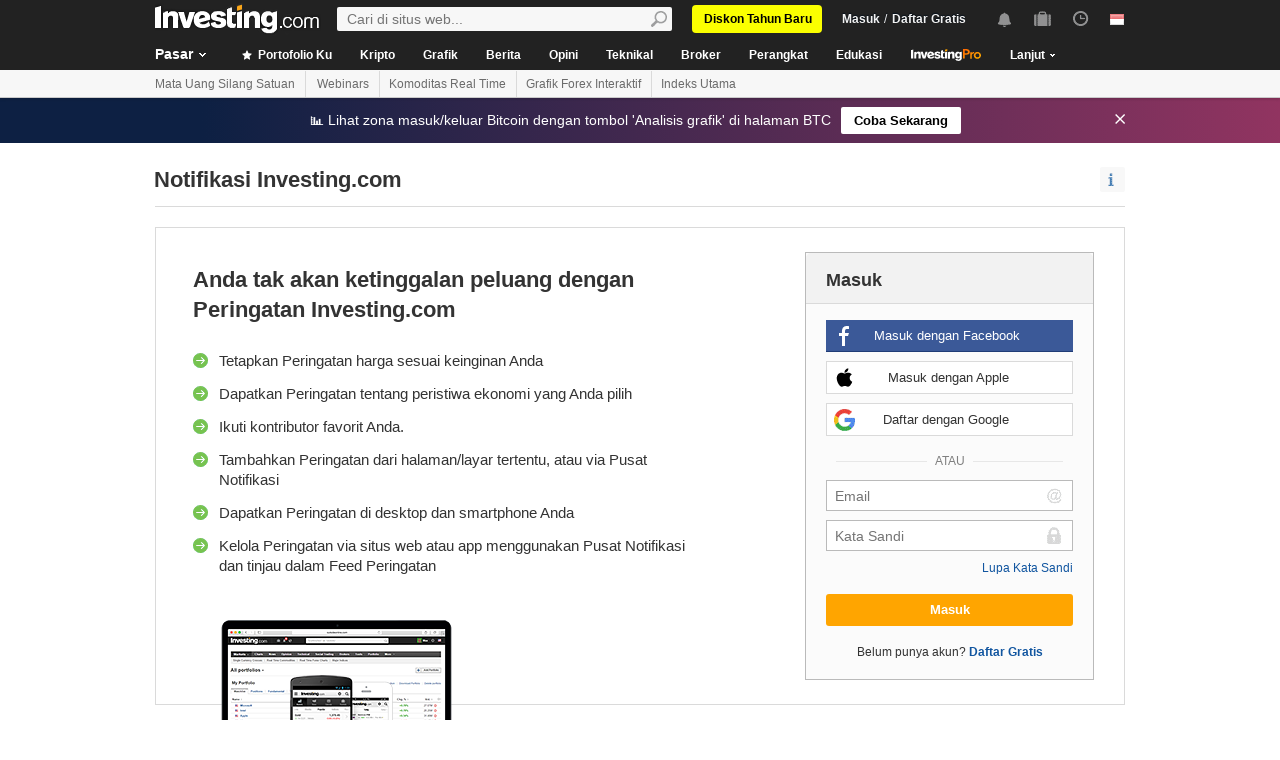

--- FILE ---
content_type: text/html; charset=UTF-8
request_url: https://id.investing.com/alerts/
body_size: 43104
content:
    <!DOCTYPE HTML>
    <html dir="ltr" xmlns="http://www.w3.org/1999/xhtml" xml:lang="id" xmlns:schema="http://schema.org/" class="id" lang="id" geo="US">
    <head>
    	    <script src="https://cdn.pbxai.com/aba93a3a-0792-49b0-9740-2018808409c4.js" async></script>
    	<link rel="dns-prefetch" href="https://i-invdn-com.investing.com" /> 
	<link rel="dns-prefetch" href="https://a-invdn-com.investing.com" />

	<link rel="preconnect" href="//si.education.investing.com" />
	<link rel="dns-prefetch" href="//si.education.investing.com" />
	<link rel="preconnect" href="//c.amazon-adsystem.com" />
	<link rel="dns-prefetch" href="//c.amazon-adsystem.com" />
        <script async src="https://securepubads.g.doubleclick.net/tag/js/gpt.js"></script>
    	    <script>
        // Load ToolSet hardcoded instead of from file
        /**
         * ToolSet (Investing Lib for DFP)
         */
        (()=>{
            let lcl = console.log,
                defineSlot = ({ defineSlot, sizes, adSlotDivID, middleDefinition, collapseDiv }, slotHolder) => {
                    if (!slotHolder.slots) {
                        slotHolder.slots = {};
                    }
                    if (collapseDiv && slot) {
                        slot.setCollapseEmptyDiv(...collapseDiv);
                    }
                    if (middleDefinition && slot) {
                        slot.defineSizeMapping(middleDefinition.reduce((acc, item) => acc.addSize(...item), window.googletag.sizeMapping()).build());
                    }
                                            slot.setTargeting('refresh_counter', '0');
                                        slotHolder.slots[defineSlot] = slot;

                    window.googletag.pubads().addEventListener('slotRenderEnded',
                        function(event) {
                            var element = document.getElementById(event.slot.getSlotElementId());
                            element.style.backgroundColor = null;
                        });
                },
                displaySlot = (containerId) => {
                    window.dfpSlots = window.dfpSlots || [];
                    window.dfpSlotFlag = window.dfpSlotFlag || [];
                    if(typeof window.dfpFlag !== 'undefined') {
                        window.googletag.cmd.push(() => window.googletag.display(containerId))
                    }
                    else {
                        window.dfpSlotFlag[containerId] = setInterval(() => {
                            if( typeof window.dfpFlag !== 'undefined') {
                                window.googletag.cmd.push(() => window.googletag.display(containerId))
                                clearInterval(window.dfpSlotFlag[containerId]);
                            }
                        }, 50);
                    }
                };


            window._ = {
                ADVERTISEMENT_HEIGHT: 25,
                MIN_AD_HEIGHT_CLOSE_BUTTON: 200,
                each: (obj, iterator) => {
                    if (typeof(obj) === 'object') {
                        for (let key in obj) {
                            iterator(obj[key], key);
                        }
                    } else {
                        obj.forEach(iterator);
                    }
                },
                setTargeting: (key, value) => {
                    window.googletag.pubads().setTargeting(key, value);
                },
                defineSlotPB: (settings) => defineSlot(settings, window.pbjs), // Both of these methods must be called
                defineSlot: (settings) => defineSlot(settings, window.googletag), // when globals are already available
                displaySlot,
                manageAd: (event) => {
                    if(_.isShowAdvertisementPrefix(event)){
                        _.showAdvertisementPrefix(event);
                    }
                    _.resizeContainer(event);
                    if(_.isShowCloseButton(event)){
                        _.showCloseElement(event);
                    }
                    if(event.slot.getSlotElementId() === 'div-gpt-ad-000000001-0' && !event.isEmpty){
                        document.querySelector(".js-sticky-footer-close").classList.remove("displayNoneImp");
                    }
                    //TODO: we need to find a better solution (use adunits.phpparent attrs) for sepcific ads
                    if (event.slot.getSlotElementId() === "div-gpt-ad-1541684394813-0") {
                        let buySellDiv = document.querySelector('.overViewBox .buySellDiv');
                        let hasVideoEl = document.querySelector('.overViewBox .has-video');
                        if (event.isEmpty) {
                            if(buySellDiv) {
                                buySellDiv.classList.add("displayNone");
                            }
                            if(hasVideoEl) {
                                hasVideoEl.classList.add('no-ad-loaded');
                            }
                        } else {
                            if(buySellDiv) {
                                buySellDiv.classList.remove('displayNone');
                            }
                            if(hasVideoEl) {
                                hasVideoEl.classList.remove('no-ad-loaded');
                            }
                        }
                    }
                    //remove adFree sales popup if no DFP content
                    if(event.slot.getSlotElementId() === 'dfpWrapper' && event.isEmpty){
                        document.querySelector('#adFreeSalePopup').remove();
                    }
                },
                showCloseElement: (event) => {
                    document.getElementById(event.slot.getSlotElementId()).nextElementSibling.classList.remove('opacityNone');
                },
                showAdvertisementPrefix: (event) => {
                    let dfpElement 			 = document.getElementById(event.slot.getSlotElementId());
                    let advertisementDiv = _.createAdvertisementPrefix(dfpElement.getAttribute('advertisementText'));
                    dfpElement.prepend(advertisementDiv);
                },
                createAdvertisementPrefix: (text) => {
                    let advertisementDiv     		= document.createElement('div');
                    let advertisementText 			= document.createElement('span');
                    advertisementDiv.className 		= "advertisement-header";
                    advertisementText.className 	= "text";
                    advertisementText.textContent 	= text;
                    advertisementDiv.append(advertisementText);
                    return advertisementDiv;
                },
                resizeContainer: (event) => {
                    if(event.isEmpty) {
                        return;
                    }
                    let el = document.getElementById(event.slot.getSlotElementId());
                    console.log('full event');
                    console.log(JSON.stringify(event));
					if(event.slot.getSlotElementId().includes("Billboard_Default")) {
						return;
					}
                    if(!event.isEmpty && parseInt(el.getAttribute('resize'))){
                        let advertisementHeight = 0;
                        if (_.isShowAdvertisementPrefix(event)) {
                            el.querySelector('.advertisement-header').style.width = event.size[0];
                            advertisementHeight = _.ADVERTISEMENT_HEIGHT;
                        }

                        // Sometimes, prebid send us size of [1,1] for the billboard, so we get the height of the banner manually from the div generated from the child (google div).
                        let billboardPrebidException = (event.slot.getSlotElementId().includes("Billboard_Default") && event.size[1] === 1 && el.childNodes[3].clientHeight > 1);
                        if(billboardPrebidException && el.style.height === "276px") { // if we got the bug but, we have the big base size, we stay like this.
                            console.log('bug of prebid is suppose to happen NOW')
                            return;
                        }
                        let newHeight = (billboardPrebidException) ? el.childNodes[3].clientHeight : event.size[1];
                        console.log('NEW HEIGHT');
                        console.log(event.size[1] === 1 && billboardPrebidException);
                        console.log('new size: '+ newHeight);
                        el.style.height = newHeight + advertisementHeight + 1 + 'px';
                        if (hasSomeParentTheClass(el, 'wideTopBanner')) {
                            let parents = document.querySelectorAll('.midHeader .wideTopBanner');
                            let parents_array = [...parents]; // convert to array
                            parents_array.forEach(div => {div.style.height = 'auto';});
                        }
                    }
                },
                isFu: obj => typeof(obj) === 'function',
                attachEvents: () => {
                    window.googletag.pubads().addEventListener('slotRenderEnded', (event) => {_.manageAd(event)});
                    let el = document.querySelector('.dfpCloseBtn');
                    if(el !== null) {
                        el.addEventListener('click', (event) => {
                            $(event.target).parent().hide();
                        });
                    }

                    let stickyEl = document.querySelector('.js-sticky-footer-close');
                    if(stickyEl !== null) {
                        stickyEl.addEventListener('click', (event) => {document.getElementById('sticky_footer').remove();});
                    }
                },
                isShowCloseButton: event => {

                    return !event.isEmpty && parseInt(document.getElementById(event.slot.getSlotElementId()).getAttribute('closeButton')) &&
                        event.size != null && event.size.length > 1 && event.size[1] >= _.MIN_AD_HEIGHT_CLOSE_BUTTON;
                },
                isShowAdvertisementPrefix: event => {

                    let advertisementText = document.getElementById(event.slot.getSlotElementId()).getAttribute('advertisementText');
                    return !event.isEmpty && (typeof advertisementText !== typeof undefined && advertisementText);
                },
            }

            window.getCookie = function (cname) {
                var name = cname + "=";
                var ca=document.cookie.split(";");
                for (var i=0; i<ca.length; i++) {
                    var c = ca[i];
                    while (c.charAt(0)==' ') c = c.substring(1);
                    if (c.indexOf(name) == 0) return c.substring(name.length, c.length);
                }
                return "";
            }
            window.hasSomeParentTheClass = function (element, classname) {
                if (element.className.split(' ').indexOf(classname)>=0) return true;
                return element.parentNode && hasSomeParentTheClass(element.parentNode, classname);
            }
        })();
    </script>
	

<script type="text/javascript">
    function OptanonWrapper() { }

    // temp for checks
    </script>
<style>
	.ot-floating-button {
		z-index:12 !important;
	}
</style>

    <script type="text/javascript">
        window.helpers = {
            'getCookie': function (k){var v="; "+document.cookie;var p=v.split("; "+k+"=");if(p.length===2)return p.pop().split(";").shift();else return null},
            'setCookie': function (k,v,d){var e='';if(typeof d!=='undefined'){var n=new Date;n.setTime(n.getTime()+864e5*d);e+=';expires="';e+=n.toGMTString();e+='"';}document.cookie=k+'='+v+';path=/' + e},
            'delCookie': function (k){document.cookie=k+'=;path=/;expires=-1'},
            'isNumber': function (n){return !isNaN(n)&&typeof n!==undefined&&n!==null&&n!==''},
            'removeClass': function (e,c){if(document.documentElement.classList){e.classList.remove(c);}else{var r=new RegExp('(^|\\s)'+c+'(\\s|$)', 'g');e.className=e.className.replace(r, c)}},
            'addClass': function (e,c){if(document.documentElement.classList){e.classList.add(c);}else{if(e.className.indexOf(c)<0){if((e.className!==''&&e.className.charAt[e.className.length-1]===' ')||e.className===''){e.className+=c}else{e.className+=' '+c}}}},
            'hasClass': function (e,c){if(document.documentElement.classList){e.classList.contains(c);}else{return e.className.indexOf(c)>=0}},
        };
    </script>

	<!-- v3 -->
<script>
    window.__imntz_debug = {mntz_js_load: true, mntz_bs_load: false, mntz_wp_load: false, mntz_ready: false, mntz_first_ad: false};
    function loadJsScript(url){
        let jsScript = document.createElement( 'script' );
        jsScript.async = true;
        jsScript.src = url;

        document.head.appendChild(jsScript);
    }

    var allKeyValue = {"Section":"other","Sub_Section":"","Charts_Page":"no","Page_URL":"\/alerts\/","Domain":"id.investing.com","client_name":"legacy-desktop","smd":"147a6a36cb79cf2b7a3001b67809e56c-1768566109","Crypto_Instrument":"No","user_has_watchlist":"0","session_number":"1","page_path":"id.investing.com\/alerts\/","page_path_level1":"Alerts","udid":"147a6a36cb79cf2b7a3001b67809e56c","edition_id":"54","Traffic_Type":"OG","redesign":"0","User_type":"Not_Logged_in"};
    window.isGDPR   = 0;
    window.isCCPA 	= 0;
    window.adFox 	= 0;
    window.headerBidding = 1;

    if (window.adFox === 1) { // loading AdFox (Yandex AdServer)
        var adServerLibrary = "https://yandex.ru/ads/system/context.js";
        var adServerUsed = "AdFox";
        window.yaContextCb = window.yaContextCb || []
    }
    else { // loading GPT
        var adServerLibrary = "https://securepubads.g.doubleclick.net/tag/js/gpt.js"
        var adServerUsed = "GPT";
    }
    var loadAds = false;
    const loadGpt = () => {
        loadAds = true;
		let gptScript = document.createElement( 'script' );
		gptScript.onload = function () {
			console.log(adServerUsed +  ' loaded');
		};
		gptScript.async = true;
		gptScript.src = adServerLibrary;

        // Load GPT Async
        if(adServerUsed !== "GPT") { // Load AdFox / Yandex
		    document.head.appendChild(gptScript);
        }
        else { // suppose to load GPT
            window.dfpSlots = window.dfpSlots || [];
            window.googletag = window.googletag || {};
            window.googletag.cmd = window.googletag.cmd || [];

            window.a892ffe2982c = {
                defineSlots: function () {
                    _.attachEvents();
                    _.each( allKeyValue, function (val, key) { _.setTargeting(key, val) });
                    _.each([], _.defineSlot);
                }
            }
                        window.googletag.cmd.push(function () {

                window.a892ffe2982c.defineSlots();
                //if is not gdpr compliant - get personal ads
                if (!window.isGDPR || (window.isGDPR && getCookie('CMP_CONSENT') === '1')) {
                    window.googletag.pubads().setRequestNonPersonalizedAds(0);
                }

                // ADX ccpa (optout - 1YYN) restricted data processing
                if( window.isCCPA && getCookie('usprivacy') === '1YYN')
                {
                    console.log('CCPA privacy restrict data processing');
                    window.googletag.pubads().setPrivacySettings({
                        'restrictDataProcessing': true
                    });
                }

                window.googletag.pubads().enableSingleRequest();
                window.googletag.enableServices();

                // Display slots after user consent.
                // for (let i = 0; i < window.dfpSlots.length; i++) {
                //     console.log('manual loop ' + window.dfpSlots[i]);
                //     window.googletag.display(window.dfpSlots[i]);
                // }
                window.dfpFlag = 1;
            })
                        if (window.headerBidding === 1) {
                window.imntz_analyticsTargetCpmEnabled = true;
                (function(w, d, e, u, p, a, m) {
                    w.__imntz = w.__imntz || {};
                    w.__imntz.queue = w.__imntz.queue || [];
                    w.__imntz.presetUrl = p;

                    a = d.createElement(e);
                    m = d.getElementsByTagName('script')[0];
                    a.async = true;
                    a.src = u;
                    m.parentNode.insertBefore(a, m);
                    setTimeout(() => {
                        dataLayer.push({
                                           event: 'mntz_timing',
                                           ...window.__imntz_debug
                                       });
                    }, 5000);
                    window.__imntz.queue.push(() => {
                        window.__imntz.api().setTargeting(allKeyValue);
                    });

                    window.__imntz.queue.push(() => {
                        window.__imntz.api().registerGoogleHook('slotRenderEnded', (adUnit, args) => {
                            var element = document.getElementById(args.slot.getSlotElementId());
                            element.style.backgroundColor = null;

                        });
                    });
                })(window, document, 'script', 'https://monetization.prod.invmed.co/bootstrap/bootstrap.min.js', 'https://si.education.investing.com/inv/v2/id/config-desktop.leg.json');
            }
        }
    }

    if( window.isGDPR ){
        const consentSetInterval = setInterval(() => {
            if( typeof window.__tcfapi !== 'undefined' )
            {
                clearInterval(consentSetInterval);
                window.__tcfapi( 'addEventListener', 2, function( tcData,listenerSuccess )
                {
					if(listenerSuccess) {
						if( tcData && (tcData.eventStatus === 'tcloaded' || tcData.eventStatus === 'useractioncomplete') ) {
							var hasGoogleAdvertisingProductsConsent = tcData.vendor.consents[755] || false;
							// Check if the user gave Google Advertising Products consent (iab vendor 755)
							if(hasGoogleAdvertisingProductsConsent) {
								console.log("gpt loaded gdpr-ccpa")
								loadGpt();
							}
						}
                        if (window.imhb) {
                            window.imhb.queue.push(() => {
                                window.imhb.recheckConsent(); // Check for GDPR
                            });
                        }
					}
                })
            }

        }, 50);

    } else {
        if (window.isCCPA && window.imhb) {
            window.addEventListener("consent.onetrust", () => {
                // should update cookie usprivacy

                __uspapi("getUSPData", 1, (data, success) => {
                    if (window.imhb) {
                        window.imhb.recheckCCPAConsent();
                    }
                });
            });
        }
        loadGpt();
    }

    var adFoxSlots = adFoxSlots || [];
    function loadAdFoxSlot(slot, params) {
        adFoxSlots[slot] = { ...window.adFoxObj }
        adFoxSlots[slot].containerId = slot;
        adFoxSlots[slot].params = params;
        adFoxSlots[slot].onLoad = (function (){setWhiteBackground(slot)})
        if(slot === 'FP_RU_Sideblock_3_viewable' || slot === 'Sideblock_2_Default') {
            adFoxSlots[slot].lazyLoad = true;
        }
        console.log('loading ad Fox slot by func for slot '+slot)
        window.yaContextCb.push(()=>{Ya.adfoxCode.create(adFoxSlots[slot])})

    }
    
    let upacc = getCookie('upa');
    if(upacc !== null) {
        try{
            let upadec = JSON.parse(atob(decodeURIComponent(upacc)));
            allKeyValue = Object.assign(allKeyValue, upadec);
        } catch (e) { }
    }
      
    window.adFoxObj = {
        ownerId: 316703,
        // containerId: 'FP_RU_Billboard_Default',
        params: {},
        onLoad: function(data) { console.log('on adFox Load'); console.log(data) },
        onRender: function() {console.log('on adFox render');   },
        onError: function(error) { console.log('on adFox error'); console.log(error)  }
    };

    function setWhiteBackground(slotId)
    {
        let el = document.getElementById(slotId);
        if(el) {
            el.style.backgroundColor = 'white';
        }
    }

    function convertKeyValueToYandex(allKeyValue) {
        var KeyValueMapper = {
            puid1: "CID",
            puid2: "User_type",
            puid3: "smd",
            puid4: "Traffic_Type",
            puid5: "Section",
            puid6: "adsTest",
            puid7: "utm_source",
            puid8: "utm_campaign",
            puid9: "utm_medium",
            puid10: "utm_term",
            puid11: "utm_content",
            puid12: "pair_id",
            puid13: "newsID",
            puid14: "contentID",
            puid15: "GL_Ad_ID",
            puid16: "GL_Campaign_ID",
            puid17: "Crypto_Instrument",
            puid18: "Sub_Section",
            puid19: "SectionInstrument",
            puid20: "User_Id",
            puid21: "udid",
            puid22: "edition_id",
            puid23: "reg_days",
            puid24: "already_l",
            puid25: "b1",
            puid26: "b2",
            puid27: "b3",
            puid28: "b4",
            puid30: "user_has_watchlist",
            puid31: "studios_dfp"
        };
        allPuids = {};
        for (const key in KeyValueMapper) {
            if(allKeyValue.hasOwnProperty(KeyValueMapper[key])) {
                allPuids[key] = allKeyValue[KeyValueMapper[key]]
            }
        }
        return allPuids;
    }
    var allPuids = convertKeyValueToYandex(allKeyValue)

    // Update adFox Obj with Puids
    Object.assign(adFoxObj.params, allPuids);

    // Load Yandex ads refresher
    var thisWindow = window;
    var IDLE_INTERVAL = 5 * 60 * 1000; // 5 minutes
    thisWindow.lastUserRefreshTimestamp = Date.now()
    if(window.adFox === 1) {
        thisWindow.addEventListener("focus", function(){
            refreshAdFoxAds();
        })
    }

    function refreshAdFoxAds(){
        var currentTime = Date.now();
        if(currentTime >= thisWindow.lastUserRefreshTimestamp + IDLE_INTERVAL) {
            console.log("Refreshing only viewable Ad Fox ads");
            Ya.adfoxCode.reload(null, {onlyIfWasVisible: true});
        }
        else {
            // console.log("not yet")
        }
        thisWindow.lastUserRefreshTimestamp = Date.now()
    }

    var googletagGA = window.helpers.getCookie('_ga');

    if (googletagGA) {
        allKeyValue.CID = googletagGA.substr(6);
    }

    // todo: change the screen width logic and move it from here to separate task
    var screenWidthForAds= screen.width || 1366,
        screenWidthValue,
        adBreakPoints = [1336,1440,1920];

    if (screenWidthForAds < adBreakPoints[0]){ screenWidthValue = 'small' }
    else if (screenWidthForAds >= adBreakPoints[0] && screenWidthForAds <= adBreakPoints[1]) {
        screenWidthValue = 'medium'
    }
    else if (screenWidthForAds > adBreakPoints[1]) {
        screenWidthValue = 'big'
    }

    allKeyValue.screen_width = screenWidthValue;
</script>

<script type="text/javascript">
    const urlParams = new Proxy(new URLSearchParams(window.location.search), {
        get: (searchParams, prop) => searchParams.get(prop),
    });
    // Get the value of "some_key" in eg "https://example.com/?some_key=some_value"
    startTnbTracking = function() {
        if( window.$ ) {
            window.googletag = window.googletag || {};
            var googleTagLoaded = setInterval((function () {
                if (window.googletag && googletag.pubadsReady) {
                    //Listen to slotRenderEnded to enable billboard closing functionality
                    window.googletag.pubads().addEventListener("slotRenderEnded", function (event) {
                        if(event.slot.getSlotElementId().toUpperCase().indexOf("TNB") !== -1) {
                            sessionStorage.setItem(event.slot.getSlotElementId(), JSON.stringify(event.lineItemId));
                        }
                    });
                    clearInterval(googleTagLoaded);
                }
            }), 50);
            $(window).blur(function(e){
                if(
                    document.activeElement
                    && document.activeElement.tagName == 'IFRAME'
                    && document.activeElement.id.indexOf("google") !== -1
                    && document.activeElement.id.toUpperCase().indexOf("TNB") !== -1
                ){
                    var lineItemId = sessionStorage.getItem(document?.activeElement?.parentElement?.parentElement.id);
                    $(window).focus();
                    var iframeId = document?.activeElement?.id;
                    // remove 'google_ads_iframe_' from the beginning and '_0' from the end
                    var adUnitPath = iframeId?.slice(18, iframeId?.length - 2);

                    var obj = {
                        event_name_cd:         "click_on_tnb_button",
                        GA_event_category:     "Trade Now Button",
                        GA_event_action:       "tnb button clicked",
                        GA_event_label:        lineItemId + "-" + adUnitPath,
                        action_cd:             "click",
                        object:                "button",
                        event_cd_description1: "last paid source",
                        event_cd_value1:       getCookie('lastPaidSource'),
                        event_cd_description2: "click id",
                        event_cd_value2:       getCookie('lastPaidSourceClickId'),
                        event_cd_description3: "campaign id",
                        event_cd_value3:       getCookie('lastPaidSourceCampaignId')
                    }
                    addGtmToGAEvent(obj);
                }
            });
            getClickId = function () {
                if (!!urlParams.gclid) {
                    return urlParams.gclid;
                }
                if (!!urlParams.msclkid) {
                    return urlParams.msclkid;
                }
                if (!!urlParams.fbclid) {
                    return urlParams.fbclid;
                }
                if (!!urlParams.click_id) {
                    return urlParams.click_id;
                }
            }
            setLastPaidSourceCookies = function () {
                if (!!getClickId() && !!urlParams.utm_source) {

                    setCookie('lastPaidSource', urlParams.utm_source, 30, '/', '.investing.com');
                    setCookie('lastPaidSourceClickId', getClickId(), 30, '/', '.investing.com');
                    setCookie('lastPaidSourceCampaignId', urlParams.utm_campaign, 30, '/', '.investing.com');
                }
            }
            $(function(){
                setLastPaidSourceCookies();
            });
        } else {
            window.setTimeout( startTnbTracking, 50 );
        }
    }
    startTnbTracking();
</script>
    
    <title>Notifikasi Harga - Investing.com </title>
	
<link rel="canonical" href="https://id.investing.com/alerts/" />
<link rel="alternate" hreflang="x-default" href="https://www.investing.com/alerts/" />
<link rel="alternate" hreflang="he-il" href="https://il.investing.com/alerts/" />
<link rel="alternate" hreflang="ar" href="https://sa.investing.com/alerts/" />
<link rel="alternate" hreflang="es" href="https://es.investing.com/alerts/" />
<link rel="alternate" hreflang="fr" href="https://fr.investing.com/alerts/" />
<link rel="alternate" hreflang="zh-cn" href="https://cn.investing.com/alerts/" />
<link rel="alternate" hreflang="ru" href="https://ru.investing.com/alerts/" />
<link rel="alternate" hreflang="de" href="https://de.investing.com/alerts/" />
<link rel="alternate" hreflang="it" href="https://it.investing.com/alerts/" />
<link rel="alternate" hreflang="tr-tr" href="https://tr.investing.com/alerts/" />
<link rel="alternate" hreflang="ja" href="https://jp.investing.com/alerts/" />
<link rel="alternate" hreflang="pt" href="https://br.investing.com/alerts/" />
<link rel="alternate" hreflang="sv-se" href="https://se.investing.com/alerts/" />
<link rel="alternate" hreflang="el" href="https://gr.investing.com/alerts/" />
<link rel="alternate" hreflang="pl" href="https://pl.investing.com/alerts/" />
<link rel="alternate" hreflang="nl" href="https://nl.investing.com/alerts/" />
<link rel="alternate" hreflang="fi" href="https://fi.investing.com/alerts/" />
<link rel="alternate" hreflang="ko-kr" href="https://kr.investing.com/alerts/" />
<link rel="alternate" hreflang="es-mx" href="https://mx.investing.com/alerts/" />
<link rel="alternate" hreflang="pt-pt" href="https://pt.investing.com/alerts/" />
<link rel="alternate" hreflang="en-gb" href="https://uk.investing.com/alerts/" />
<link rel="alternate" hreflang="vi-vn" href="https://vn.investing.com/alerts/" />
<link rel="alternate" hreflang="th-th" href="https://th.investing.com/alerts/" />
<link rel="alternate" hreflang="id-id" href="https://id.investing.com/alerts/" />
<link rel="alternate" hreflang="zh-hk" href="https://hk.investing.com/alerts/" />
<link rel="alternate" hreflang="en-in" href="https://in.investing.com/alerts/" />
<link rel="alternate" hreflang="ms" href="https://ms.investing.com/alerts/" />
<link rel="alternate" hreflang="en-ca" href="https://ca.investing.com/alerts/" />
<link rel="alternate" hreflang="en-au" href="https://au.investing.com/alerts/" />
<link rel="alternate" hreflang="en-za" href="https://za.investing.com/alerts/" />
<link rel="alternate" hreflang="hi" href="https://hi.investing.com/alerts/" />
<link rel="alternate" hreflang="en-ng" href="https://ng.investing.com/alerts/" />
<link rel="alternate" hreflang="en-ph" href="https://ph.investing.com/alerts/" />


<meta name="twitter:card" content="summary" />
<meta name="twitter:site" content="@InvestingIndo" />
<meta name="twitter:title" content="Notifikasi Harga - Investing.com&nbsp;" />
<meta name="twitter:description" content="Dengan Notifikasi Investing.com, Anda bisa menentukan dan menerima notifikasi harga kustom mengenai instrumen finansial mana pun, dan juga notifikasi tentang peristiwa ekonomi tertentu - dengan gadget apa pun!" />
<meta name="twitter:image" content="https://i-invdn-com.investing.com/redesign/images/seo/investing_300X300.png" />
<meta property="og:title" content="Notifikasi Harga - Investing.com&nbsp;" />
<meta property="og:description" content="Dengan Notifikasi Investing.com, Anda bisa menentukan dan menerima notifikasi harga kustom mengenai instrumen finansial mana pun, dan juga notifikasi tentang peristiwa ekonomi tertentu - dengan gadget apa pun!" />
<meta property="og:type" content="website" />
<meta property="og:url" content="https://id.investing.com/alerts/" />
<meta property="og:image" content="https://i-invdn-com.investing.com/redesign/images/seo/investing_300X300.png" />
<meta property="og:site_name" content="Investing.com Indonesia" />
<meta property="og:locale" content="id_ID" />



    <meta http-equiv="X-UA-Compatible" content="IE=edge">

    <!-- Standard favicon -->
    <link rel="icon" href="/favicon.ico" type="image/x-icon">

    <!-- PNG favicons -->
    <link rel="icon" type="image/png" sizes="16x16" href="/favicon-16x16.png">
    <link rel="icon" type="image/png" sizes="32x32" href="/favicon-32x32.png">
    <link rel="icon" type="image/png" sizes="48x48" href="/favicon-48x48.png">

    <!-- iOS (Apple Touch Icons) -->
    <link rel="apple-touch-icon" sizes="180x180" href="/apple-touch-icon.png">
    <meta name="apple-mobile-web-app-capable" content="yes">
    <meta name="apple-mobile-web-app-title" content="Investing.com">

    <!-- Theme color -->
    <meta name="theme-color" content="#222222">

    <meta name="viewport" content="width=device-width, initial-scale=1.0, maximum-scale=1.0, user-scalable=no">
    <meta http-equiv="content-type" content="text/html; charset=utf-8">
    <meta http-equiv="content-language" content="id-id">
	    <meta name="description" content="Dengan Notifikasi Investing.com, Anda bisa menentukan dan menerima notifikasi harga kustom mengenai instrumen finansial mana pun, dan juga notifikasi tentang peristiwa ekonomi tertentu - dengan gadget apa pun!">
    <meta http-equiv="pragma" content="no-cache">
	<meta name="baidu_ssp_verify" content="867e13c8aeefe44c96c098634fb27ffe">        <meta name="google-site-verification" content="udnVTW2XYhB37G8spVJZqAoFM6cVxWwRDbQGQ6JEyWA">
			
	
	
	
    <!-- css -->
			            <link rel="stylesheet" href="https://i-invdn-com.investing.com/css/mainOldMin_v3b.css" type="text/css">
			                <link rel="stylesheet" href="https://i-invdn-com.investing.com/css/newMainCssMin_v80v.css" type="text/css">
					

	        <link href="https://i-invdn-com.investing.com/css/printContent_v10.css" media="print" rel="stylesheet" type="text/css" />
	

	    <!-- css -->

    <!-- js -->
    <script type="text/javascript">
        var domainId = "54";
        window.CDN_URL = "https://i-invdn-com.investing.com";
    </script>
    <script src="https://accounts.google.com/gsi/client" async defer></script>
    <script src="https://i-invdn-com.investing.com/js/jquery-6.4.9.04.min.js"></script>
	<script type="text/javascript" src="https://i-invdn-com.investing.com/js/n/notifications-1.03.min.js" ></script>
<script type="text/javascript" src="https://i-invdn-com.investing.com/js/lazysizes.min.js" async></script>
<script type="text/javascript" src="https://i-invdn-com.investing.com/js/n/utils-0.16.min.js" ></script>
<script type="text/javascript" src="https://i-invdn-com.investing.com/js/main-1.17.361.min.js" ></script>
    <!-- Forces IE6,IE7 to understand PSEUDO CLASSES :after and :before (add before: " "; after: " "; to CSS) -->
    <!--[if (gte IE 6)&(lte IE 7)]>
<script src="https://i-invdn-com.investing.com/js/jquery.pseudo-1.1.min.js"></script>
<![endif]-->
    <!--Global variables for JavaScript-->
    <script type="text/javascript">
        window.login_url = '/members-admin/login';
		        window.close_word = 'Tutup';
        window.lightbox_image = 'Gambar';
        window.lightbox_from = 'dari';
		        var FP = {
            global  : {
                _defaultDomain  : 'id.investing.com',
                _textAlign      : 'left'
            }
        };
        var userType;
        var userSupportedType ;
    </script>
    <!--Global variables for JavaScript-->
	    <!-- js -->


	    <script type="text/javascript">
        /* Modernizr 2.0.6 (Custom Build) | MIT & BSD
		 * Build: http://www.modernizr.com/download/#-csstransitions-iepp-cssclasses-testprop-testallprops-domprefixes
		 */
        window.Modernizr=function(a,b,c){function A(a,b){var c=a.charAt(0).toUpperCase()+a.substr(1),d=(a+" "+n.join(c+" ")+c).split(" ");return z(d,b)}function z(a,b){for(var d in a)if(k[a[d]]!==c)return b=="pfx"?a[d]:!0;return!1}function y(a,b){return!!~(""+a).indexOf(b)}function x(a,b){return typeof a===b}function w(a,b){return v(prefixes.join(a+";")+(b||""))}function v(a){k.cssText=a}var d="2.0.6",e={},f=!0,g=b.documentElement,h=b.head||b.getElementsByTagName("head")[0],i="modernizr",j=b.createElement(i),k=j.style,l,m=Object.prototype.toString,n="Webkit Moz O ms Khtml".split(" "),o={},p={},q={},r=[],s,t={}.hasOwnProperty,u;!x(t,c)&&!x(t.call,c)?u=function(a,b){return t.call(a,b)}:u=function(a,b){return b in a&&x(a.constructor.prototype[b],c)},o.csstransitions=function(){return A("transitionProperty")};for(var B in o)u(o,B)&&(s=B.toLowerCase(),e[s]=o[B](),r.push((e[s]?"":"no-")+s));v(""),j=l=null,a.attachEvent&&function(){var a=b.createElement("div");a.innerHTML="<elem></elem>";return a.childNodes.length!==1}()&&function(a,b){function s(a){var b=-1;while(++b<g)a.createElement(f[b])}a.iepp=a.iepp||{};var d=a.iepp,e=d.html5elements||"abbr|article|aside|audio|canvas|datalist|details|figcaption|figure|footer|header|hgroup|mark|meter|nav|output|progress|section|summary|time|video",f=e.split("|"),g=f.length,h=new RegExp("(^|\\s)("+e+")","gi"),i=new RegExp("<(/*)("+e+")","gi"),j=/^\s*[\{\}]\s*$/,k=new RegExp("(^|[^\\n]*?\\s)("+e+")([^\\n]*)({[\\n\\w\\W]*?})","gi"),l=b.createDocumentFragment(),m=b.documentElement,n=m.firstChild,o=b.createElement("body"),p=b.createElement("style"),q=/print|all/,r;d.getCSS=function(a,b){if(a+""===c)return"";var e=-1,f=a.length,g,h=[];while(++e<f){g=a[e];if(g.disabled)continue;b=g.media||b,q.test(b)&&h.push(d.getCSS(g.imports,b),g.cssText),b="all"}return h.join("")},d.parseCSS=function(a){var b=[],c;while((c=k.exec(a))!=null)b.push(((j.exec(c[1])?"\n":c[1])+c[2]+c[3]).replace(h,"$1.iepp_$2")+c[4]);return b.join("\n")},d.writeHTML=function(){var a=-1;r=r||b.body;while(++a<g){var c=b.getElementsByTagName(f[a]),d=c.length,e=-1;while(++e<d)c[e].className.indexOf("iepp_")<0&&(c[e].className+=" iepp_"+f[a])}l.appendChild(r),m.appendChild(o),o.className=r.className,o.id=r.id,o.innerHTML=r.innerHTML.replace(i,"<$1font")},d._beforePrint=function(){p.styleSheet.cssText=d.parseCSS(d.getCSS(b.styleSheets,"all")),d.writeHTML()},d.restoreHTML=function(){o.innerHTML="",m.removeChild(o),m.appendChild(r)},d._afterPrint=function(){d.restoreHTML(),p.styleSheet.cssText=""},s(b),s(l);d.disablePP||(n.insertBefore(p,n.firstChild),p.media="print",p.className="iepp-printshim",a.attachEvent("onbeforeprint",d._beforePrint),a.attachEvent("onafterprint",d._afterPrint))}(a,b),e._version=d,e._domPrefixes=n,e.testProp=function(a){return z([a])},e.testAllProps=A,g.className=g.className.replace(/\bno-js\b/,"")+(f?" js "+r.join(" "):"");return e}(this,this.document);
        window.ie = (function(){var undef,v = 3,div = document.createElement('div'),all = div.getElementsByTagName('i');while (div.innerHTML = '<!--[if gt IE ' + (++v) + ']><i></i><![endif]-->',all[0]);return v > 4 ? v : undef;}());
    </script>

    <!-- TEMP -->

    <style>
        .googleContentRec {display:inline-block;width:650px;height:300px;}

    </style>

    <style>
        /* INPUTS OVERWRITES */
        .combineSearchBox {border:1px solid #737373;} /* overwrite main css */
        .combineSearchBox.newInput.inputTextBox, .portfolioSearch .newInput.inputTextBox  {padding:0;}
    </style>

	    <!--[if (IE 8)|(IE 9)]>
<link rel="stylesheet" type="text/css" href="https://i-invdn-com.investing.com/css/ie8-9main_v2b.css">
<![endif]-->
    <!--[if IE 8]>
<link rel="stylesheet" type="text/css" href="https://i-invdn-com.investing.com/css/ie8main_v2a.css">
<![endif]-->
    <!--[if IE 7]>
<link rel="stylesheet" type="text/css" href="https://i-invdn-com.investing.com/css/ie7main_v1i.css">
<![endif]-->

		
	    <style>
        .MainTableDirectory .HeadTitlesRow TH {text-align:center; font-weight:bold;}
    </style>
	
    <style>
        .openTbl TH.icon {text-align:center;}         .openTbl TH.icon SPAN {position:relative; top:2px;}
    </style>
	    <script>
        var oldIE = false, explorerEight = false ,explorerNine = false, sponsoredArticle;
    </script>
    <!--[if lte IE 7]>
	<script>
		oldIE = true;
	</script>
	<![endif]-->
    <!--[if (IE 8)]>
	<script>
		explorerEight = true;
	</script>
	<![endif]-->
    <!--[if (IE 9)]>
	<script>
		explorerNine = true;
	</script>
	<![endif]-->
	
	<script>var b9b81c6d6d36231aeabcd10272bd47b8="fb0f8c768f5929d8d08da4bd16d24c68";</script>
<script data-obct type="text/javascript">
    /** DO NOT MODIFY THIS CODE**/
    !function(_window, _document) {
        var OB_ADV_ID='00d807ecaf50797b1d395f73b69546fffe';
        if (_window.obApi) {var toArray = function(object) {return Object.prototype.toString.call(object) === '[object Array]' ? object : [object];};_window.obApi.marketerId = toArray(_window.obApi.marketerId).concat(toArray(OB_ADV_ID));return;}
        var api = _window.obApi = function() {api.dispatch ? api.dispatch.apply(api, arguments) : api.queue.push(arguments);};api.version = '1.1';api.loaded = true;api.marketerId = OB_ADV_ID;api.queue = [];var tag = _document.createElement('script');tag.async = true;tag.src = '//amplify.outbrain.com/cp/obtp.js';tag.type = 'text/javascript';var script = _document.getElementsByTagName('script')[0];script.parentNode.insertBefore(tag, script);}(window, document);
    obApi('track', 'PAGE_VIEW');
</script><script></script>    <!-- JIRA SWAT-64 -->
    <script type="text/javascript">
        window.pubsubDebugData = {
            dfp:{
                iframes:[],
                scripts:[]
            },
            code:{
                scripts:[]
            }
        };

        function sendPrimisEventToPubSub(params)
        {
            $.ajax({
                url: "/pubsub/Service/message",
                type:'POST',
                data: params
            });
        }

        function getSekindoParamsFromDFPScript()
        {
            var sekindoParams = {};
            var iframes = $('body').find('iframe');
            for (var i = 0; i < iframes.length; i++) {
                window.pubsubDebugData.dfp.iframes[i] = iframes[i].id;
                if(iframes[i].id && (iframes[i].id.indexOf('_video_') !== -1)){
                    var scripts = iframes[i].contentWindow.document.getElementsByTagName("script");
                    for (var q = 0; q < scripts.length; q++) {
                        window.pubsubDebugData.dfp.scripts[i] = scripts[q].src;
                        if (scripts[q].src && (scripts[q].src.indexOf('https://live.sekindo.com/live/liveView.php') !== -1)) {
                            var url = new URL(scripts[q].src);
                            var queryParams = new URLSearchParams(url.search);
                            if(queryParams.get('s') && queryParams.get('vp_template')){
                                sekindoParams.media_placement_id = queryParams.get('s');
                                sekindoParams.vp_template = queryParams.get('vp_template');
                                sekindoParams.delivery_system = 'dfp';
                                break;
                            }
                        }
                    }
                }
            }

            return sekindoParams;
        }

        function getSekindoParamsFromCodeScript()
        {
            var params = {};
            var scripts = $('body').find('script');
            for (var i = 0; i < scripts.length; i++) {
                window.pubsubDebugData.code.scripts[i] = scripts[i].src;
                if (scripts[i].src && (scripts[i].src.indexOf('https://live.sekindo.com/live/liveView.php') !== -1)) {
                    var url = new URL(scripts[i].src)
                    var queryParams = new URLSearchParams(url.search);
                    if(queryParams.get('s') && queryParams.get('vp_template')){
                        params.media_placement_id = queryParams.get('s');
                        params.vp_template = queryParams.get('vp_template');
                        params.delivery_system = 'code';
                        break;
                    }
                }
            }

            return params;
        }

        window.addEventListener('primisPlayerInit', function (e) {
            var player = e.detail;

            /**
             * Ad started event
             */
            player.addEventListener('adStarted', function (val){
                var sekindoParams = getSekindoParamsFromDFPScript();
                if($.isEmptyObject(sekindoParams)){
                    sekindoParams = getSekindoParamsFromCodeScript();
                }

                cb_params = {};
                cb_params.impValue = val.impValue;
                cb_params.servingFee = val.servingFee;
                sekindoParams.cb_params = cb_params;
                sekindoParams.event_type = 'adStarted';
                sekindoParams.debug = window.pubsubDebugData;

                sendPrimisEventToPubSub(sekindoParams);
            });

            /**
             * Video Start event
             */
            player.addEventListener('videoStart', function (val){
                console.log('Playing video: ' + val.title);
            });
        });

        function pushExtraDataToDataLayer(data = {}) {
            window.dataLayerExtraData = window.dataLayerExtraData || {};
            Object.assign(window.dataLayerExtraData, data);
        }

        (function(w,d,s,l,i){w[l]=w[l]||[];w[l].push({'gtm.start':
                new Date().getTime(),event:'gtm.js'});var f=d.getElementsByTagName(s)[0],
            j=d.createElement(s),dl=l!='dataLayer'?'&l='+l:'';j.async=true;j.src=
            'https://www.googletagmanager.com/gtm.js?id='+i+dl;f.parentNode.insertBefore(j,f);
        })(window,document,'script','dataLayer','GTM-PGT3R3D');

    </script>
    <!--START Digioh Low Impact Javascript-->
    <script async type='text/javascript' src='https://promos.investing.com/w37htfhcq2/vendor/9a63d23b-49c1-4335-b698-e7f3ab10af6c/lightbox_speed.js'></script>
    <!--END Digioh Low Impact Javascript-->
</head>
    <body class="takeover dfpTakeovers " >
    
		<!-- Google Tag Manager (noscript) POC new GA4 -->
    <noscript>
        <iframe src='https://www.googletagmanager.com/ns.html?id=GTM-PGT3R3D'
                height='0' width='0' style='display:none;visibility:hidden'>
        </iframe>
    </noscript>
		<!--  v1.0.2  -->
    <script>
        function handleCredentialResponse(response) {
            var formdata = {
                gsi_token: response.credential
            };

            authFormDataAppend(formdata);
            if(
                response.select_by == 'user'
                || response.select_by == 'fedcm'
                || (
                    typeof response.clientId === "undefined"
                    && typeof response.client_id === "undefined"
                )
            ) {
                window.setEntryPoint('google one tap');
                // Add ep_url for Google One Tap specifically
                formdata.ep_url = window.location.protocol + '//' + window.location.host + window.location.pathname;
            }
            jQuery.ajax({
                url : '/members-admin/auth/signInUpBySocialGPlus',
                type: 'POST',
                dataType: 'json',
                data : formdata,
                success : function(data) {
                    window.authHandler(data);
                },
                async : false
            });
        };
        // TODO: put env PROD env on deployment 606447380154-9825jtap5as2sm0f868m536j6v8ptgo7.apps.googleusercontent.com
        window.onload = function () {
            google.accounts.id.initialize({
                client_id: '606447380154-9825jtap5as2sm0f868m536j6v8ptgo7.apps.googleusercontent.com',
                callback: handleCredentialResponse
            });
                            google.accounts.id.prompt();
			        };
    </script>

    <!--    Load Apple Sign In Lib-->
        <script type="text/javascript" src="https://appleid.cdn-apple.com/appleauth/static/jsapi/appleid/1/id_id/appleid.auth.js"></script>
	<script type="text/javascript">
function initApple() {
    AppleID.auth.init({
    clientId : 'com.investing.app.client',
    scope : 'name email',
    redirectURI : 'https://id.investing.com/members-admin/auth/signInUpBySocialApple',
    nonce : '[NONCE]',
    usePopup : true});
}

function loadAppleCredentialHandlers() {
    document.addEventListener('AppleIDSignInOnSuccess', (event) => {
        var userData = {};
        if(event.detail.user) {
            if(event.detail.user.name !== undefined) {
                userData.firstname = event.detail.user.name.firstName || "";
                userData.lastname = event.detail.user.name.lastName || "";
            }
            userData.email = event.detail.user.email || "";
        }

        var formData = {
            token: event.detail.authorization.id_token,
            additionalInfo: userData || ''
        };

        authFormDataAppend(formData);

        jQuery.ajax({
            url : 'https://id.investing.com/members-admin/auth/signInUpBySocialApple',
            type: 'POST',
            dataType: 'json',
            data : formData,
            success : function(data) {
                window.authHandler(data);
            },
            async : false
        });
    });
}
</script><div id="appleid-signin" style="display: none; cursor: pointer;" data-border-radius="0" data-color="white" data-width="247" data-label-position="57" data-mode="left-align" data-logo-size="large" data-height="32" data-border="true" data-type="continue"></div>

<script>
    loadAppleCredentialHandlers();
    initApple();
</script>
    <script>
     
	    
        function addGtmToGAEvent(gtmToGaEvent = {}) {
            gtmToGaEvent.event = "GTM event to GA";
            dataLayer.push(gtmToGaEvent);
        }

        function addGtmGenericEvent(genericEvent = {}) {
            genericEvent.event = "genericEvent";
            dataLayer.push(genericEvent);
        }
    </script>

    <script>
    (function(i,s,o,g,r,a,m){i['GoogleAnalyticsObject']=r;i[r]=i[r]||function(){
    (i[r].q=i[r].q||[]).push(arguments)},i[r].l=1*new Date();a=s.createElement(o),
    m=s.getElementsByTagName(o)[0];a.async=1;a.src=g;m.parentNode.insertBefore(a,m)
    })(window,document,'script','//www.google-analytics.com/analytics.js','ga');
    </script>

                <script>
                $(function() {
                    var mutationObserver = new MutationObserver(function(mutations) {
                        mutations.forEach(function(mutation) {
                            if (mutation.attributeName === "class") {
                                if($('header').hasClass('switchHeader')) {
                                    $('.wrapper').addClass('hidden_navBar');
                                } else {
                                    $('.wrapper').removeClass('hidden_navBar');
                                }
                            }
                        });
                    });
                    mutationObserver.observe($('header')[0], {
                        attributes: true
                    });

                });
            </script>
    
    <div id="sideNotificationZone" class="sideNotificationZone">
        <div class="floatingAlertWrapper alertWrapper js-notification-item displayNone">
            <div class="alertNotifIcon"><span class="js-icon"></span></div>
            <div class="alertNotifData">
                <a class="alertDataTitle js-title"></a>
                <span class="alertDataDetails js-small-text"></span>
            </div>
            <a data-tooltip="Kelola peringatan saya" class="js-manage-alerts gearIconSmall genToolTip oneliner reverseToolTip"></a>
            <span class="alertCloseIconSmall js-close"></span>
        </div>
    </div>

    <div class="breakingNews">
        <div class="floatingAlertWrapper">
            <span class="breakingNewsTitle bold">Breaking News</span>
            <span class="breakingNewsText js-breaking-news-content"></span>
        </div>
        <span class="closeIcon js-close"></span>
    </div>

    <div class="generalOverlay js-general-overlay displayNone"></div>
    <div class="secondaryOverlay js-general-overlay displayNone"></div>

    <script>
        $('.js-general-overlay').on('click', $.stopProp);
    </script>
                            <div class="earAdvWrapper">
                    <div class="earAdv left"></div>
                </div>
            
    <div class="wrapper">
        
<header class="">
    	
<!-- topBar -->
<div class="topBar">
	<div class="topBarInnerWrapper">
					<a href="/" class="topBarLogo">
									<img src="https://i-invdn-com.investing.com/logos/investing-com-logo-2022.png" alt="Investing.com - Pasar Finansial Seluruh Dunia" width="166" height="38" class="investingLogo">
							</a>
					<div id="topBarPopup" load="topBarSpinner"></div>
		<div class="js-search-overlay topSearchOverlay displayNone"></div>
<div class="searchDiv newSearchDiv js-main-search-wrapper">
	<div class="searchBoxContainer topBarSearch topBarInputSelected" >
	    <input autocomplete='off' type="text" class="searchText arial_12 lightgrayFont js-main-search-bar" value="" placeholder="Cari di situs web...">
		<label class="searchGlassIcon js-magnifying-glass-icon">&nbsp;</label>
		<i class="cssSpinner"></i>
	</div>

    <div class="js-results-dialog displayNone">
        <div class="js-query-results newSearch_topBar newSearch_topBarResults displayNone">
	        <div class="searchMain">
		        <div class="js-query-quotes-header textBox groupHeader searchPopup_results">
			        <a class="js-quote-header-link">Quotes</a>
			        <div class="js-quote-types-dropdown newSearchSelect selectWrap">
				        <a class="newBtnDropdown noHover">
                            <span class="js-dropdown-text-input inputDropDown">Semua Jenis Instrumen</span>
					        <i class="bottunImageDoubleArrow buttonWhiteImageDownArrow"></i>
				        </a>

			            <ul class="dropdownBtnList displayNone js-quote-types-dropdown-ul">
			            <li data-value='all'>Semua Jenis Instrumen</li><li data-value='indice'>Indeks</li><li data-value='equities'>Saham</li><li data-value='etf'>ETF</li><li data-value='fund'>Reksadana</li><li data-value='commodity'>Komoditas</li><li data-value='currency'>Mata Uang</li><li data-value='crypto'>Kripto</li><li data-value='bond'>Obligasi</li><li data-value='certificate'>Sertifikat</li>			            </ul>
			        </div>
		        </div>

		        <div class="js-scrollable-results-wrapper newResultsContainer">
			        <div class="js-table-results tableWrapper"></div>
		        </div>

	            <!-- NO RESULTS -->
	            <div class="js-query-no-results noResults displayNone">
	                <i class="searchNoResultsNew"></i>
	                <p class="lighterGrayFont">Silakan coba pencarian lain</p>
	            </div>

	            <div class="searchResultsFooter">
		            <i class="blueSearchGlassIcon middle"></i>
		            <a class="js-footer-link" href="/">Cari di situs mengenai:&nbsp;<span class="js-footer-link-text bold"></span></a>
	            </div>
	        </div>
	        <div class="js-right-side-results searchAside"></div>
        </div>

        <div class="js-default-search-results newSearch_topBar">
	        <div class="searchMain js-main-group-results"></div>
	        <div class="searchAside">
		        <div class="searchAside_item">

			        <a class="asideTitle" href="/news/most-popular-news">
				        <div class="js-search-ga-header groupHeader" ga-label="Popular News">Berita Populer</div>
				        <span class="js-search-ga-more" ga-label="Popular News - More">Lainnya</span>
			        </a>
			        <div class="js-search-ga-items articles mediumTitle1" ga-label="Popular News - Article"><article class="js-article-item articleItem     "  data-id="2916474"  >
    <a  href="/news/stock-market-news/asing-getol-belanja-ini-10-saham-yang-paling-laris-diborong-2916474" class="img" ><img class="lazyload" data-src="https://i-invdn-com.investing.com/news/LYNXNPEB6R07D_S.jpg" alt="Asing Getol Belanja, Ini 10 Saham yang Paling Laris Diborong"    ></a>	<div class="textDiv">
							<a  href="/news/stock-market-news/asing-getol-belanja-ini-10-saham-yang-paling-laris-diborong-2916474" title="" class="title" >Asing Getol Belanja, Ini 10 Saham yang Paling Laris Diborong</a>
	                        			</div>
	<div class="clear"></div>
</article><article class="js-article-item articleItem     "  data-id="2916481"  >
    <a  href="/news/stock-market-news/usai-terus-naik-harga-emas-antam-hari-ini-susut-jadi-rp2669000-per-gram-2916481" class="img" ><img class="lazyload" data-src="https://i-invdn-com.investing.com/news/gold_2_150x108_S_1416306911.jpg" alt="Usai Terus Naik, Harga Emas Antam Hari Ini Susut Jadi Rp2.669.000 per Gram"    ></a>	<div class="textDiv">
							<a  href="/news/stock-market-news/usai-terus-naik-harga-emas-antam-hari-ini-susut-jadi-rp2669000-per-gram-2916481" title="" class="title" >Usai Terus Naik, Harga Emas Antam Hari Ini Susut Jadi Rp2.669.000 per Gram</a>
	                        			</div>
	<div class="clear"></div>
</article><article class="js-article-item articleItem     "  data-id="2916528"  >
    <a  href="/news/stock-market-news/gelontorkan-rp2-triliun-astra-asii-bakal-kembali-gelar-buyback-saham-2916528" class="img" ><img class="lazyload" data-src="https://i-invdn-com.investing.com/news/LYNXMPEB0E0CQ_S.jpg" alt="Gelontorkan Rp2 Triliun, Astra (ASII) Bakal Kembali Gelar Buyback Saham"    ></a>	<div class="textDiv">
							<a  href="/news/stock-market-news/gelontorkan-rp2-triliun-astra-asii-bakal-kembali-gelar-buyback-saham-2916528" title="" class="title" >Gelontorkan Rp2 Triliun, Astra (ASII) Bakal Kembali Gelar Buyback Saham</a>
	                        			</div>
	<div class="clear"></div>
</article></div>
		        </div>
						        <div class="searchAside_item js-popular-analysis-wrapper">

			        <a class="asideTitle" href="/analysis/most-popular-analysis">
				        <div class="js-search-ga-header groupHeader" ga-label="Popular Analysis">Analisa Populer</div>
				        <span class="js-search-ga-more" ga-label="Popular Analysis - More">Lainnya</span>
			        </a>
			        <div class="js-search-ga-items articles smallTitle1 analysisImg js-popular-analysis-items" ga-label="Popular Analysis - Article"><article class="js-article-item articleItem     "  data-id="200251602"  >
    <a  href="/analysis/doktrin-donroe-venezuela-menandakan-fase-baru-strategi-global-as-200251602" class="img" ><img class="lazyload" data-src="https://d1-invdn-com.investing.com/company_logo/1b1c50e5199f602cc9d0b97b548146a7.jpg" alt=""Doktrin Donroe": Venezuela Menandakan Fase Baru Strategi Global AS"    ></a>	<div class="textDiv">
							<a  href="/analysis/doktrin-donroe-venezuela-menandakan-fase-baru-strategi-global-as-200251602" title="" class="title" >"Doktrin Donroe": Venezuela Menandakan Fase Baru Strategi Global AS</a>
	                        			</div>
	<div class="clear"></div>
</article><article class="js-article-item articleItem     "  data-id="200251591"  >
    <a  href="/analysis/investor-tunggu-cpi-begini-skenario-emas-hadapi-cpi-di-tengah-risiko-geopolitik-200251591" class="img" ><img class="lazyload" data-src="https://lh4.googleusercontent.com/-m7EUBjRNNQ4/AAAAAAAAAAI/AAAAAAAAJtk/Byi4qNmBqEQ/photo.jpg" alt="Investor Tunggu CPI! Begini Skenario Emas Hadapi CPI di Tengah Risiko Geopolitik"    ></a>	<div class="textDiv">
							<a  href="/analysis/investor-tunggu-cpi-begini-skenario-emas-hadapi-cpi-di-tengah-risiko-geopolitik-200251591" title="" class="title" >Investor Tunggu CPI! Begini Skenario Emas Hadapi CPI di Tengah Risiko Geopolitik</a>
	                        			</div>
	<div class="clear"></div>
</article><article class="js-article-item articleItem     "  data-id="200251625"  >
    <a  href="/analysis/geopolitik-reda-emas-profit-taking-investor-tetap-pantau-situasi-200251625" class="img" ><img class="lazyload" data-src="https://lh4.googleusercontent.com/-m7EUBjRNNQ4/AAAAAAAAAAI/AAAAAAAAJtk/Byi4qNmBqEQ/photo.jpg" alt="Geopolitik Reda, Emas Profit Taking, Investor Tetap Pantau Situasi!"    ></a>	<div class="textDiv">
							<a  href="/analysis/geopolitik-reda-emas-profit-taking-investor-tetap-pantau-situasi-200251625" title="" class="title" >Geopolitik Reda, Emas Profit Taking, Investor Tetap Pantau Situasi!</a>
	                        			</div>
	<div class="clear"></div>
</article></div>
		        </div>
					        </div>

        </div>



    </div>

    <!--Templates-->

    <!--
        Group Templates
    -->
    <!--Quote group template-->
    <div class="js-group-template textBox displayNone">
        <div class="js-group-title groupHeader"></div>
        <div class="js-group-results newResultsContainer">
        </div>
    </div>

    <!--News items group template-->
    <div class="js-news-items-group-template searchAside_item displayNone">
        <a class="asideTitle js-group-more-link">
            <div class="js-group-title groupHeader"></div>
            <span>Lainnya</span>
        </a>
        <div class="js-group-results articles smallTitle1 analysisImg"></div>
    </div>

    <!--
        Row Templates
    -->
    <!--Quote row template-->
    <a class="row js-quote-row-template js-quote-item displayNone">
        <span class="first flag"><i class="ceFlags middle js-quote-item-flag"></i></span>
        <span class="second js-quote-item-symbol symbolName"></span>
        <span class="third js-quote-item-name"></span>
        <span class="fourth typeExchange js-quote-item-type"></span>
    </a>

    <!--News row template-->
    <article class="js-news-item-template articleItem displayNone">
        <a href="/" class="js-news-item-link">
            <img class="js-news-item-img" src="https://d1-invdn-com.investing.com/company_logo/d01b563261bcf223986f7ac222680343.jpg">
            <div class="js-news-item-name textDiv"></div>
        </a>
    </article>

    <div class="js-tool-item-template displayNone">
        <a class="js-tool-item-link eventsAndTools">
            <span class="js-tool-item-name"></span>
        </a>
    </div>
</div>

<script type="text/javascript">
	window.topBarSearchData = {
		texts: {
			recentSearchText: 'Pencarian Terbaru Saya',
			popularSearchText: 'Pencarian Populer',
            newsSearchText: 'Berita',
            analysisSearchText: 'Analisis',
            economicEventsSearchText: 'Peristiwa Ekonomi',
            toolsSearchText: 'Perangkat & Bagian',
			authorsSearchText: 'Penulis',
			webinarsSearchText: 'Webinar'
		},
		popularSearches: [{"pairId":"68","link":"\/currencies\/xau-usd","symbol":"XAU\/USD","name":"Emas Spot Dolar AS","flag":"gold","type":"Mata Uang","ci":"242"},{"pairId":"166","link":"\/indices\/us-spx-500","symbol":"US500","name":"S&P 500","flag":"USA","type":"Indeks - NYSE","ci":"5"},{"pairId":"6497","link":"\/equities\/nvidia-corp","symbol":"NVDA","name":"NVIDIA Corporation","flag":"USA","type":"Ekuitas - NASDAQ","ci":"5"},{"pairId":"13994","link":"\/equities\/tesla-motors","symbol":"TSLA","name":"Tesla Inc","flag":"USA","type":"Ekuitas - NASDAQ","ci":"5"},{"pairId":"39229","link":"\/equities\/novo-nordis","symbol":"NVO","name":"Novo Nordisk A\/S","flag":"USA","type":"Ekuitas - NYSE","ci":"5"}]	};
</script>		<div class="topBarTools">

      
        <a
            href="/pro/pricing"
            title="Diskon Tahun Baru"
            target="_blank"
            onClick="trackInvestingProTopBarIconClick('/pro/pricing')"
            style="border-radius: 4px;display:flex;height: 16px;padding: 6px 10px 6px 12px;align-items:center;align-self:center;flex:0 0 auto;text-decoration:none !important;margin-left:20px;font-size: 12px;font-style:normal;font-weight:600;background: #FBFF00;color:#000000;"
        >
            Diskon Tahun Baru        </a>

      
      <script type="text/javascript">
          function trackInvestingProTopBarIconClick(link) {
              var referralComponent = 'navbar_icon';
              if (window.localStorage && window.localStorage.setItem)
                  window.localStorage.setItem('investing.referralComponent', referralComponent);

              addGtmGenericEvent({
                  referral_component: referralComponent,
                  event_name:         "click_on_investing_pro_premium_hook"
              });
          }
      </script>

			<span id="userAccount" class="topBarUserAvatar js-open-auth-trigger-inside" data-page-type="topBar">
					<div class="topBarText"><a onclick="overlay.overlayLogin();" href="javascript:void(0);" class="login bold" data-reg_ep="top bar sign in">Masuk</a>/<a onclick="overlay.overlayRegister(); topBarPopup.trackTopBarGAEvent('Sign Up')" href="javascript:void(0);" class="register bold" data-reg_ep="top bar free sign up">Daftar Gratis</a></div>			</span>

				                <span id="topBarAlertCenterBtn" class="topBarIconWrap">
		                <i class="topBarAlertsIcon"></i><i class="topBarAlertBadge js-badge arial_10 displayNone">0</i></span>
			<div class="newSigninPopup tooltipPopup displayNone js-top-bar-signin-popup bigArrowTopbar js-open-auth-trigger-inside">
	<div class="header js-header">Peringatan Terbaru</div>
	<div class="content">
		<span class="signinIcon js-icon"></span>
		<div class="signInText js-explain-text">Daftar untuk membuat Peringatan tentang Instrumen, 
Peristiwa Ekonomi dan konten dari penulis yang diikuti</div>
		<a href="javascript:void(0);" onClick="overlay.overlayRegister();" id="signUPBtn" class="newButton orange reg_ep_el">Daftar Gratis</a>		<div class="align_center">Sudah punya akun? <a href="javascript:overlay.overlayLogin();" class="bold reg_ep_el sign_in_link">Masuk</a></div>
	</div>
</div>	                <span id="portfolioTopBarBtn" class="topBarIconWrap">
		                <i class="topBarPortfolioIcon"></i></span>
				                <span id="topBarMarketBtn" class="topBarIconWrap">
		                <i class="topBarWorldMarketsIcon"></i></span>
			
			<div class="langSelect inlineblock">
				<div id="langSelect" class="inlineblock pointer" onmouseover="$('#editionContainer').fadeOut('fast'); flagsDropDown.render();" onmouseout="flagsDropDown.render();"><span class="ceFlags Indonesia middle inlineblock"></span></div>
				<div id="TopFlagsContainer" class="tooltipPopup countrySelPopup bigArrowTopbar noHeader displayNone" onmouseover="flagsDropDown.render();" onmouseout="flagsDropDown.render();">
					<div class="content">
						<ul><li><a href="https://www.investing.com" onclick="ga('allSitesTracker.send', 'event', 'Edition Redirect Popup', 'Users Choice', 'Redirect to www.investing.com'); setTimeout('document.location = \'https://www.investing.com\'', 500);return false;"><span class="ceFlags USA"></span>English (USA)</a></li><li><a href="https://br.investing.com" onclick="ga('allSitesTracker.send', 'event', 'Edition Redirect Popup', 'Users Choice', 'Redirect to br.investing.com'); setTimeout('document.location = \'https://br.investing.com\'', 500);return false;"><span class="ceFlags Brazil"></span>Português (Brasil)</a></li><li><a href="https://uk.investing.com" onclick="ga('allSitesTracker.send', 'event', 'Edition Redirect Popup', 'Users Choice', 'Redirect to uk.investing.com'); setTimeout('document.location = \'https://uk.investing.com\'', 500);return false;"><span class="ceFlags UK"></span>English (UK)</a></li><li><a href="https://ru.investing.com" onclick="ga('allSitesTracker.send', 'event', 'Edition Redirect Popup', 'Users Choice', 'Redirect to ru.investing.com'); setTimeout('document.location = \'https://ru.investing.com\'', 500);return false;"><span class="ceFlags Russian_Federation"></span>Русский</a></li><li><a href="https://in.investing.com" onclick="ga('allSitesTracker.send', 'event', 'Edition Redirect Popup', 'Users Choice', 'Redirect to in.investing.com'); setTimeout('document.location = \'https://in.investing.com\'', 500);return false;"><span class="ceFlags India"></span>English (India)</a></li><li><a href="https://tr.investing.com" onclick="ga('allSitesTracker.send', 'event', 'Edition Redirect Popup', 'Users Choice', 'Redirect to tr.investing.com'); setTimeout('document.location = \'https://tr.investing.com\'', 500);return false;"><span class="ceFlags Turkey"></span>Türkçe</a></li><li><a href="https://ca.investing.com" onclick="ga('allSitesTracker.send', 'event', 'Edition Redirect Popup', 'Users Choice', 'Redirect to ca.investing.com'); setTimeout('document.location = \'https://ca.investing.com\'', 500);return false;"><span class="ceFlags Canada"></span>English (Canada)</a></li><li><a href="https://sa.investing.com" onclick="ga('allSitesTracker.send', 'event', 'Edition Redirect Popup', 'Users Choice', 'Redirect to sa.investing.com'); setTimeout('document.location = \'https://sa.investing.com\'', 500);return false;"><span class="ceFlags Saudi_Arabia"></span>‏العربية‏</a></li><li><a href="https://au.investing.com" onclick="ga('allSitesTracker.send', 'event', 'Edition Redirect Popup', 'Users Choice', 'Redirect to au.investing.com'); setTimeout('document.location = \'https://au.investing.com\'', 500);return false;"><span class="ceFlags Australia"></span>English (Australia)</a></li><li><a href="https://gr.investing.com" onclick="ga('allSitesTracker.send', 'event', 'Edition Redirect Popup', 'Users Choice', 'Redirect to gr.investing.com'); setTimeout('document.location = \'https://gr.investing.com\'', 500);return false;"><span class="ceFlags Greece"></span>Ελληνικά</a></li><li><a href="https://za.investing.com" onclick="ga('allSitesTracker.send', 'event', 'Edition Redirect Popup', 'Users Choice', 'Redirect to za.investing.com'); setTimeout('document.location = \'https://za.investing.com\'', 500);return false;"><span class="ceFlags South_Africa"></span>English (South Africa)</a></li><li><a href="https://se.investing.com" onclick="ga('allSitesTracker.send', 'event', 'Edition Redirect Popup', 'Users Choice', 'Redirect to se.investing.com'); setTimeout('document.location = \'https://se.investing.com\'', 500);return false;"><span class="ceFlags Sweden"></span>Svenska</a></li><li><a href="https://ph.investing.com" onclick="ga('allSitesTracker.send', 'event', 'Edition Redirect Popup', 'Users Choice', 'Redirect to ph.investing.com'); setTimeout('document.location = \'https://ph.investing.com\'', 500);return false;"><span class="ceFlags Philippines"></span>English (Philippines)</a></li><li><a href="https://fi.investing.com" onclick="ga('allSitesTracker.send', 'event', 'Edition Redirect Popup', 'Users Choice', 'Redirect to fi.investing.com'); setTimeout('document.location = \'https://fi.investing.com\'', 500);return false;"><span class="ceFlags Finland"></span>Suomi</a></li><li><a href="https://ng.investing.com" onclick="ga('allSitesTracker.send', 'event', 'Edition Redirect Popup', 'Users Choice', 'Redirect to ng.investing.com'); setTimeout('document.location = \'https://ng.investing.com\'', 500);return false;"><span class="ceFlags Nigeria"></span>English (Nigeria)</a></li><li><a href="https://il.investing.com" onclick="ga('allSitesTracker.send', 'event', 'Edition Redirect Popup', 'Users Choice', 'Redirect to il.investing.com'); setTimeout('document.location = \'https://il.investing.com\'', 500);return false;"><span class="ceFlags Israel"></span>עברית</a></li><li><a href="https://de.investing.com" onclick="ga('allSitesTracker.send', 'event', 'Edition Redirect Popup', 'Users Choice', 'Redirect to de.investing.com'); setTimeout('document.location = \'https://de.investing.com\'', 500);return false;"><span class="ceFlags Germany"></span>Deutsch</a></li><li><a href="https://jp.investing.com" onclick="ga('allSitesTracker.send', 'event', 'Edition Redirect Popup', 'Users Choice', 'Redirect to jp.investing.com'); setTimeout('document.location = \'https://jp.investing.com\'', 500);return false;"><span class="ceFlags Japan"></span>日本語</a></li><li><a href="https://es.investing.com" onclick="ga('allSitesTracker.send', 'event', 'Edition Redirect Popup', 'Users Choice', 'Redirect to es.investing.com'); setTimeout('document.location = \'https://es.investing.com\'', 500);return false;"><span class="ceFlags Spain"></span>Español (España)</a></li><li><a href="https://kr.investing.com" onclick="ga('allSitesTracker.send', 'event', 'Edition Redirect Popup', 'Users Choice', 'Redirect to kr.investing.com'); setTimeout('document.location = \'https://kr.investing.com\'', 500);return false;"><span class="ceFlags South_Korea"></span>한국어</a></li><li><a href="https://mx.investing.com" onclick="ga('allSitesTracker.send', 'event', 'Edition Redirect Popup', 'Users Choice', 'Redirect to mx.investing.com'); setTimeout('document.location = \'https://mx.investing.com\'', 500);return false;"><span class="ceFlags Mexico"></span>Español (México)</a></li><li><a href="https://cn.investing.com" onclick="ga('allSitesTracker.send', 'event', 'Edition Redirect Popup', 'Users Choice', 'Redirect to cn.investing.com'); setTimeout('document.location = \'https://cn.investing.com\'', 500);return false;"><span class="ceFlags China"></span>简体中文</a></li><li><a href="https://fr.investing.com" onclick="ga('allSitesTracker.send', 'event', 'Edition Redirect Popup', 'Users Choice', 'Redirect to fr.investing.com'); setTimeout('document.location = \'https://fr.investing.com\'', 500);return false;"><span class="ceFlags France"></span>Français</a></li><li><a href="https://hk.investing.com" onclick="ga('allSitesTracker.send', 'event', 'Edition Redirect Popup', 'Users Choice', 'Redirect to hk.investing.com'); setTimeout('document.location = \'https://hk.investing.com\'', 500);return false;"><span class="ceFlags Hong_Kong"></span>繁體中文</a></li><li><a href="https://it.investing.com" onclick="ga('allSitesTracker.send', 'event', 'Edition Redirect Popup', 'Users Choice', 'Redirect to it.investing.com'); setTimeout('document.location = \'https://it.investing.com\'', 500);return false;"><span class="ceFlags Italy"></span>Italiano</a></li><li><a href="https://ms.investing.com" onclick="ga('allSitesTracker.send', 'event', 'Edition Redirect Popup', 'Users Choice', 'Redirect to ms.investing.com'); setTimeout('document.location = \'https://ms.investing.com\'', 500);return false;"><span class="ceFlags Malaysia"></span>Bahasa Melayu</a></li><li><a href="https://nl.investing.com" onclick="ga('allSitesTracker.send', 'event', 'Edition Redirect Popup', 'Users Choice', 'Redirect to nl.investing.com'); setTimeout('document.location = \'https://nl.investing.com\'', 500);return false;"><span class="ceFlags Netherlands"></span>Nederlands</a></li><li><a href="https://th.investing.com" onclick="ga('allSitesTracker.send', 'event', 'Edition Redirect Popup', 'Users Choice', 'Redirect to th.investing.com'); setTimeout('document.location = \'https://th.investing.com\'', 500);return false;"><span class="ceFlags Thailand"></span>ไทย</a></li><li><a href="https://pt.investing.com" onclick="ga('allSitesTracker.send', 'event', 'Edition Redirect Popup', 'Users Choice', 'Redirect to pt.investing.com'); setTimeout('document.location = \'https://pt.investing.com\'', 500);return false;"><span class="ceFlags Portugal"></span>Português (Portugal)</a></li><li><a href="https://vn.investing.com" onclick="ga('allSitesTracker.send', 'event', 'Edition Redirect Popup', 'Users Choice', 'Redirect to vn.investing.com'); setTimeout('document.location = \'https://vn.investing.com\'', 500);return false;"><span class="ceFlags Vietnam"></span>Tiếng Việt</a></li><li><a href="https://pl.investing.com" onclick="ga('allSitesTracker.send', 'event', 'Edition Redirect Popup', 'Users Choice', 'Redirect to pl.investing.com'); setTimeout('document.location = \'https://pl.investing.com\'', 500);return false;"><span class="ceFlags Poland"></span>Polski</a></li><li><a href="https://hi.investing.com" onclick="ga('allSitesTracker.send', 'event', 'Edition Redirect Popup', 'Users Choice', 'Redirect to hi.investing.com'); setTimeout('document.location = \'https://hi.investing.com\'', 500);return false;"><span class="ceFlags India"></span>हिंदी</a></li></ul>					</div>
				</div>
				<!-- GEO POPUP -->
				<div class="topBarTableBox chooseEdition tooltipPopup bigArrowTopbar " id="topAlertBarContainer" style="display:none;">
    <div class="popupInnerWrapper">
        <div class="header"><span><i class="ceFlags "></i></span><span class="chooseEditionHeaderText"></span><a href="javascript:void(0);" class="bugCloseIcon" onclick="postponeEdition(14, 'Click on X')"></a> </div>
        <div class="content">
                    </div>
        <div class="topPortfolioFooter">
            <a href="javascript:void(0);" onClick="postponeEdition(14, 'No Thanks')" alt="" class="newBtn LightGray noIcon"></a><a href="javascript:void(0);" onClick='setEdition("" , "")' alt="" class="newBtn LightGray noIcon"></a>        </div>
    </div>
</div>
<script type="text/javascript">
    function setEdition(target, d_p) {
        // set cookie for default edition
        //document.cookie ="myEdition="+target+"; expires=Fri, 1 Jan 2038 01:23:45 GMT; path=/";
        if(!d_p) d_p = 'http';
        var days=90;
        var date = new Date();
        date.setTime(date.getTime()+(days*24*60*60*1000));
        var expires = "; expires="+date.toGMTString();
        var currentTime = (new Date).getTime();
        document.cookie = "editionPostpone="+currentTime+expires+"; path=/";

        ga('allSitesTracker.send', 'event', 'Edition Redirect Popup', 'System Recommend', 'Redirect to '+target+'.investing.com');
		setTimeout('document.location = "'+d_p+'://'+ target +'.investing.com?ref=www"', 500);
	}

    function postponeEdition(days, reason) {
        if (days!=14) days=1;
        //$('#editionLoading').removeClass("displayNone").addClass("inlineblock");
        // set cookie for days not to show bar again
        //change time from 7 days to 14 (2 weeks), Gil Palikaras, JIRA-26314
        var date = new Date();
        date.setTime(date.getTime()+(days*24*60*60*1000));
        var expires = "; expires="+date.toGMTString();
        var currentTime = (new Date).getTime();
        document.cookie = "editionPostpone="+currentTime+expires+"; path=/";
        closeTopAlert();
        ga('allSitesTracker.send', 'event', 'Edition Redirect Popup', 'System Recommend', reason);
    }
    function closeTopAlert(){
        $('#topAlertBarContainer').fadeOut('fast');
    }

    $(document).ready (function(){
                var timer = setInterval(function() {
            if ($('#mainPopUpBannerDIV').is( ":hidden" )==true) {
                clearInterval(timer);
                //openTopAlert(2000);
            }
        }, 200);
            });
</script>				<!-- /GEO POPUP -->
			</div>
		</div>
	</div>
	<!-- /topBarInnerWrapper -->
</div><!-- /topBar -->

<script type="text/javascript">

	loader([{
		type: 'component', value: 'Translate'
	}]).ready(function(Translate) {
		Translate
			.setDictionary('TopBarAlertsSignInPopup', {
				'popupHeader': 'Peringatan Terbaru',
				'notLoggedInText': "Daftar untuk membuat Peringatan tentang Instrumen, \nPeristiwa Ekonomi dan konten dari penulis yang diikuti",
				'iconClasses': 'signinIcon',
				'popupClasses': 'topBarAlertsSignInPopup'
			})
			.setDictionary('TopBarPortfolioSignInPopup', {
				'popupHeader': 'Portofolio',
				'notLoggedInText': "Daftar untuk Membuat dan Mengelola Watchlist dan Kepemilikan Anda sendiri dengan perangkat Portofolio Investing.com.",
				'iconClasses': 'signinIconPortfolio',
				'popupClasses': 'topBarPortfolioBox'
			});
	})
</script>


<div id="navBar" class="navBar">
    <nav id="navMenu" class="navMenuWrapper">
        <ul class="navMenuUL">
            <li>
                <a href="/markets/" class="nav">Pasar</a>
                <ul class="subMenuNav">
                    <li class="row"><!--firstRow-->
            <a href="/currencies/">Forex</a>
            <div class="navBarDropDown"  >
    <ul class="main"  >
        
                        <li><a class=" "  href="/currencies/single-currency-crosses" >Kurs Silang Tunggal</a></li>
                        <li><a class=" "  href="/currencies/streaming-forex-rates-majors" >Forex Utama</a></li>
                        <li><a class=" "  href="/currencies/live-currency-cross-rates" >Kurs Silang Mata Uang Live</a></li>
                        <li><a class=" "  href="/currencies/exchange-rates-table" >Tabel Kurs</a></li>
                        <li><a class=" "  href="/currencies/us-dollar-index" >Indeks Dolar AS</a></li>
                        <li><a class=" "  href="/currencies/fx-futures" >FX Berjangka</a></li>
                        <li><a class=" "  href="/currencies/forex-options" >Option Forex</a></li>    </ul>
    <ul class="popular"  >
                                                <li><a href="/currencies/usd-idr" >USD/IDR</a></li>
                                                            <li><a href="/currencies/eur-usd" >EUR/USD</a></li>
                                                            <li><a href="/currencies/gbp-usd" >GBP/USD</a></li>
                                                            <li><a href="/currencies/usd-jpy" >USD/JPY</a></li>
                                                            <li><a href="/currencies/aud-usd" >AUD/USD</a></li>
                                                            <li><a href="/currencies/eur-idr" >EUR/IDR</a></li>
                                                            <li><a href="/currencies/gbp-jpy" >GBP/JPY</a></li>
                                                            <li><a href="/currencies/us-dollar-index" >Indeks Dolar AS</a></li>
                                                            <li><a href="/currencies/eur-jpy" >EUR/JPY</a></li>
                                                            <li><a href="/currencies/sgd-idr" >SGD/IDR</a></li>
                                                            <li><a href="/currencies/cny-idr" >CNY/IDR</a></li>
                        </ul>
</div>        </li>
                            <li class="row"><!--firstRow-->
            <a href="/commodities/">Komoditas</a>
            <div class="navBarDropDown"  >
    <ul class="main"  >
        
                        <li><a class=" "  href="/commodities/real-time-futures" >Komoditas Real Time</a></li>
                        <li><a class=" "  href="/commodities/metals" >Logam</a></li>
                        <li><a class=" "  href="/commodities/softs" >Pertanian</a></li>
                        <li><a class=" "  href="/commodities/meats" >Daging</a></li>
                        <li><a class=" "  href="/commodities/energy" >Energi</a></li>
                        <li><a class=" "  href="/commodities/grains" >Bijian</a></li>
                        <li><a class=" "  href="/indices/commodities-indices" >Indeks Komoditas</a></li>    </ul>
    <ul class="popular"  >
                                                <li><a href="/commodities/gold" >Emas</a></li>
                                                            <li><a href="/commodities/silver" >Perak</a></li>
                                                            <li><a href="/commodities/crude-oil" >Minyak Mentah WTI</a></li>
                                                            <li><a href="/commodities/brent-oil" >Minyak Brent</a></li>
                                                            <li><a href="/commodities/natural-gas" >Gas Alam</a></li>
                                                            <li><a href="/commodities/nickel" >Nikel</a></li>
                                                            <li><a href="/commodities/us-cocoa" >Kakao AS</a></li>
                                                            <li><a href="/commodities/natural-gas" >Gas Alam</a></li>
                                                            <li><a href="/commodities/london-coffee" >Kopi London</a></li>
                                                            <li><a href="/commodities/coal-cme-futures" >Batu Bara</a></li>
                                                            <li><a href="/commodities/palm-oil" >Palm Oil</a></li>
                                                            <li><a href="/commodities/tin" >Timah</a></li>
                        </ul>
</div>        </li>
                            <li class="row"><!--firstRow-->
            <a href="/indices/">Indeks</a>
            <div class="navBarDropDown"  >
    <ul class="main"  >
        
                        <li><a class=" "  href="/indices/indonesia-indices" >Indeks Indonesia</a></li>
                        <li><a class=" "  href="/indices/major-indices" >Indeks Utama</a></li>
                        <li><a class=" "  href="/indices/world-indices" >Indeks Dunia</a></li>
                        <li><a class=" "  href="/indices/global-indices" >Indeks Global</a></li>
                        <li><a class=" "  href="/indices/indices-futures" >Indeks Berjangka</a></li>
                        <li><a class=" "  href="/indices/indices-cfds" >Indeks CFD</a></li>    </ul>
    <ul class="popular"  >
                                                <li><a href="/indices/idx-composite" >IDX Composite</a></li>
                                                            <li><a href="/indices/kompas-100" >IDX Kompas 100</a></li>
                                                            <li><a href="/indices/ftse-indonesia" >FTSE Indonesia</a></li>
                                                            <li><a href="/indices/us-spx-500-futures" >S&P 500</a></li>
                                                            <li><a href="/indices/us-30" >Dow Jones</a></li>
                                                            <li><a href="/indices/hang-sen-40" >Hang Seng</a></li>
                                                            <li><a href="/indices/idx-shariah" >IDX SHARIAH</a></li>
                                                            <li><a href="/indices/idx-30" >IDX 30</a></li>
                                                            <li><a href="/indices/germany-30" >DAX</a></li>
                                                            <li><a href="/indices/japan-ni225" >Nikkei 225</a></li>
                                                            <li><a href="/indices/shanghai-composite" >Shanghai</a></li>
                        </ul>
</div>        </li>
                            <li class="row"><!--firstRow-->
            <a href="/equities/">Saham</a>
            <div class="navBarDropDown"  >
    <ul class="main"  >
        
                        <li><a class=" "  href="/stock-screener/" >Penyaring Saham</a></li>
                        <li><a class=" "  href="/equities/trending-stocks" >Saham Trending</a></li>
                        <li><a class=" "  href="/equities/indonesia" >Indonesia</a></li>
                        <li><a class=" "  href="/equities/asia-pacific" >Asia</a></li>
                        <li><a class=" "  href="/equities/americas" >Amerika</a></li>
                        <li><a class=" "  href="/equities/europe" >Eropa</a></li>
                        <li><a class=" "  href="/equities/pre-market" >Pra-Pasar AS</a></li>
                        <li><a class=" "  href="/equities/after-hours" >After Hours</a></li>
                        <li><a class=" "  href="/equities/52-week-high" >Tertinggi 52 Minggu</a></li>
                        <li><a class=" "  href="/equities/52-week-low" >Terendah 52 Minggu</a></li>
                        <li><a class=" "  href="/equities/most-active-stocks" >Teraktif</a></li>
                        <li><a class=" "  href="/equities/top-stock-gainers" >Top Gainers</a></li>
                        <li><a class=" "  href="/equities/top-stock-losers" >Top Losers</a></li>
                        <li><a class=" "  href="/equities/most-undervalued" >Saham Undervalued</a></li>
                        <li><a class=" "  href="/equities/most-overvalued" >Saham Overvalued</a></li>
                        <li><a class=" "  href="/equities/world-adrs" >ADR Dunia</a></li>
                        <li><a class=" "  href="/equities/indonesia-adrs" >ADR Indonesia</a></li>    </ul>
    <ul class="popular"  >
                                                <li><a href="/equities/bnk-central-as" >Bank Central Asia</a></li>
                                                            <li><a href="/equities/astra-intl-tbk" >Astra International</a></li>
                                                            <li><a href="/equities/telkom-indones" >Telkom Indonesia</a></li>
                                                            <li><a href="/equities/p-gas-negara-t" >Perusahaan Gas Negara</a></li>
                                                            <li><a href="/equities/bank-rakyat-in" >Bank Rakyat Persero</a></li>
                                                            <li><a href="/equities/alibaba" >Alibaba ADR</a></li>
                                                            <li><a href="/equities/adaro-energy-t" >Alamtri Resources Indonesia Tbk PT</a></li>
                                                            <li><a href="/equities/google-inc" >Alphabet A</a></li>
                                                            <li><a href="/equities/aneka-tambang" >Aneka Tambang Persero</a></li>
                                                            <li><a href="/equities/tb-bukit-asam" >Bukit Asam</a></li>
                                                            <li><a href="/equities/waskita-karya" >Waskita Karya</a></li>
                                                            <li><a href="/equities/bank-mandiri-t" >Bank Mandiri Persero</a></li>
                                                            <li><a href="/equities/bank-bni-tbk" >Bank Negar</a></li>
                                                            <li><a href="/equities/bank-bni-tbk" >Bank Negar</a></li>
                                                            <li><a href="/equities/wijaya-karya" >Wijaya Karya</a></li>
                                                            <li><a href="/equities/bumi-resources" >Bumi Resources</a></li>
                        </ul>
</div>        </li>
                            <li class="row"><!--firstRow-->
            <a href="/etfs/">ETF</a>
            <div class="navBarDropDown"  >
    <ul class="main"  >
        
                        <li><a class=" "  href="/etfs/major-etfs" >ETF Utama</a></li>
                        <li><a class=" "  href="/etfs/world-etfs" >ETF Dunia</a></li>
                        <li><a class=" "  href="/etfs/indonesia-etfs" >ETF Indonesia</a></li>
                        <li><a class=" "  href="/discover/bitcoin-etfs" >ETF Bitcoin</a></li>    </ul>
    <ul class="popular"  >
                                                <li><a href="/etfs/msci-indonesia-investable-market" >iShares MSCI Indonesia</a></li>
                                                            <li><a href="/etfs/spdr-gold-trust" >SPDR Gold Shares</a></li>
                                                            <li><a href="/etfs/ishares-msci-emg-markets" >iShares MSCI Emerging Markets</a></li>
                                                            <li><a href="/etfs/premier-idx30-open" >Premier IDX30 Open</a></li>
                                                            <li><a href="/etfs/premier-indonesia-financial" >Premier Indonesia Financial</a></li>
                                                            <li><a href="/etfs/premier-lq-45" >Premier LQ 45</a></li>
                                                            <li><a href="/etfs/premier-indonesia-consumer" >Premier Indonesia Consumer</a></li>
                                                            <li><a href="/etfs/premier-sri-kehati" >Premier SRI KEHATI</a></li>
                                                            <li><a href="/etfs/premier-indonesia-sminfra18" >Premier Indonesia SMinfra18</a></li>
                        </ul>
</div>        </li>
                            <li class="row"><!--firstRow-->
            <a href="/funds/">Reksadana</a>
            <div class="navBarDropDown"  >
    <ul class="main"  >
        
                        <li><a class=" "  href="/funds/world-funds" >Reksadana Dunia</a></li>
                        <li><a class=" "  href="/funds/major-funds" >Reksadana Utama</a></li>
                        <li><a class=" "  href="/funds/indonesia-funds" >Reksadana Indonesia</a></li>    </ul>
    <ul class="popular"  >
                                                <li><a href="/funds/schroder-dana-prestasi-plus-acc" >Schroder Dana Prestasi Plus Acc</a></li>
                                                            <li><a href="/funds/sucorinvest-equity" >Sucorinvest Equity</a></li>
                                                            <li><a href="/funds/mandiri-saham-atraktif" >Mandiri Saham Atraktif</a></li>
                                                            <li><a href="/funds/manulife-dana-tetap-utama" >Manulife Dana Tetap Utama</a></li>
                                                            <li><a href="/funds/makara-abadi" >Makara Abadi</a></li>
                                                            <li><a href="/funds/pendapatan-tetap-abadi-2" >Pendapatan Tetap Abadi 2</a></li>
                                                            <li><a href="/funds/bnp-paribas-pesona" >BNP Paribas Pesona</a></li>
                                                            <li><a href="/funds/tram-consumption-plus" >TRAM Consumption Plus</a></li>
                                                            <li><a href="/funds/axa-maestrosaham" >AXA MaestroSaham</a></li>
                                                            <li><a href="/funds/mnc-dana-likuid" >MNC Dana Likuid</a></li>
                        </ul>
</div>        </li>
                            <li class="row"><!--firstRow-->
            <a href="/rates-bonds/">Obligasi</a>
            <div class="navBarDropDown"  >
    <ul class="main"  >
        
                        <li><a class=" "  href="/rates-bonds/financial-futures" >Keuangan Berjangka</a></li>
                        <li><a class=" "  href="/rates-bonds/world-government-bonds" >Obligasi Pemerintah Dunia</a></li>
                        <li><a class=" "  href="/rates-bonds/government-bond-spreads" >Spread Obligasi Pemerintah</a></li>
                        <li><a class=" "  href="/rates-bonds/forward-rates" >Harga Forward</a></li>
                        <li><a class=" "  href="/indices/bond-indices" >Indeks Obligasi</a></li>
                        <li><a class=" "  href="/rates-bonds/world-cds" >Credit Default Swap (CDS)</a></li>    </ul>
    <ul class="popular"  >
                                                <li><a href="/rates-bonds/indonesia-10-year-bond-yield" >Indonesia 10T</a></li>
                                                            <li><a href="/rates-bonds/indonesia-3-year-bond-yield" >Indonesia 3T</a></li>
                                                            <li><a href="/rates-bonds/u.s.-10-year-bond-yield" >Amerika Serikat 10T</a></li>
                                                            <li><a href="/rates-bonds/japan-10-year-bond-yield" >Jepang 10T</a></li>
                                                            <li><a href="/rates-bonds/singapore-10-year-bond-yield" >Singapura 10T</a></li>
                                                            <li><a href="/rates-bonds/australia-10-year-bond-yield" >Australia 10T</a></li>
                                                            <li><a href="/rates-bonds/indonesia-1-year-bond-yield" >Indonesia 1T</a></li>
                                                            <li><a href="/rates-bonds/china-10-year-bond-yield" >China 10T</a></li>
                        </ul>
</div>        </li>
                            <li class="row"><!--firstRow-->
            <a href="/crypto/">Mata Uang Kripto</a>
            <div class="navBarDropDown"  >
    <ul class="main"  >
        
                        <li><a class=" "  href="/crypto/currency-pairs" >Pasangan Mata Uang Kripto</a></li>
                        <li><a class=" "  href="/crypto/currencies" >Semua Mata Uang Kripto</a></li>
                        <li><a class=" "  href="/crypto/bitcoin" >Bitcoin</a></li>
                        <li><a class=" "  href="/crypto/ethereum" >Ethereum</a></li>
                        <li><a class=" "  href="/crypto/dogecoin" >Dogecoin</a></li>
                        <li><a class=" "  href="/crypto/official-trump" >OFFICIAL TRUMP</a></li>
                        <li><a class=" "  href="/currency-converter/?tag=Cryptocurrency" >Konverter Mata Uang</a></li>    </ul>
    <ul class="popular"  >
                                                <li><a href="/crypto/bitcoin/btc-usd" >BTC/USD</a></li>
                                                            <li><a href="/crypto/ethereum/eth-usd" >ETH/USD</a></li>
                                                            <li><a href="/crypto/litecoin/ltc-usd" >LTC/USD</a></li>
                                                            <li><a href="/crypto/ethereum-classic/etc-usd" >ETC/USD</a></li>
                                                            <li><a href="/crypto/ethereum/eth-btc" >ETH/BTC</a></li>
                                                            <li><a href="/crypto/bitcoin/btc-idr" >BTC/IDR</a></li>
                                                            <li><a href="/crypto/ethereum/eth-idr" >ETH/IDR</a></li>
                                                            <li><a href="/crypto/litecoin/ltc-idr" >LTC/IDR</a></li>
                                                            <li><a href="/crypto/stellar/xlm-idr" >XLM/IDR</a></li>
                                                            <li><a href="/crypto/xrp/xrp-idr" >XRP/IDR</a></li>
                                                            <li><a href="/crypto/dogecoin/doge-usd" >DOGE/USD</a></li>
                        </ul>
</div>        </li>
                            <li class="row"><!--firstRow-->
            <a href="/certificates/">Sertifikat</a>
            <div class="navBarDropDown"  >
    <ul class="main"  >
        
                        <li><a class=" "  href="/certificates/major-certificates" >Sertifikat Utama</a></li>
                        <li><a class=" "  href="/certificates/world-certificates" >Sertifikat Dunia</a></li>    </ul>
    <ul class="popular"  >
                                                <li><a href="/certificates/sg-ftse-mib-gross-tr-5x-s-18jun21" >SG FTSE MIB Gross TR 5x Daily Short Strategy RT 18</a></li>
                                                            <li><a href="/certificates/vontobel-7x-long-natural-gas-8.06" >Vontobel 7X Long Fixed Lever on Natural Gas 8.06</a></li>
                                                            <li><a href="/certificates/bnp-call-500.59-eur-aex-31dec99" >BNP Call 500.59 EUR AEX 31Dec99</a></li>
                                                            <li><a href="/certificates/commerz-put-cac-fut-05-17-31dec99" >COMMERZBANK AG Put CAC FUT 05/17 31Dec99</a></li>
                        </ul>
</div>        </li>
            </ul>            </li>

            
            
                            <li >
					                              <a
                        class="nav"
                                                href="//id.investing.com/portfolio/"                        data-reg_ep="my watchlist navigation menu"                    >
                                              <svg viewBox="0 0 24 24" fill="none" style="height: 10px; position: relative; top: 1px; margin-right: 3px;">
                          <path fill="currentColor" d="M12 19.4243L17.3348 22.8005C18.3118 23.4192 19.5073 22.5046 19.2502 21.3478L17.8362 14.999L22.554 10.7216C23.4153 9.94147 22.9525 8.46187 21.8212 8.36772L15.6123 7.81623L13.1827 1.81714C12.7456 0.72762 11.2544 0.72762 10.8173 1.81714L8.38773 7.80278L2.17875 8.35427C1.04751 8.44842 0.584727 9.92802 1.44601 10.7082L6.16381 14.9855L4.74976 21.3344C4.49266 22.4911 5.68818 23.4058 6.66516 22.7871L12 19.4243Z"></path>
                        </svg>
                                            Portofolio Ku                    </a>
                                    </li>

                                            <li >
					                              <a
                        class="nav"
                                                href="//id.investing.com/crypto/"                                            >
                                            Kripto                    </a>
                    <div class="navBarDropDown" style="width: 387px" >
    <ul class="main" style="width: 200px" >
        
                            <li class="navTitle">Mata Uang Kripto</li>
                        
                        <li><a class=" "  href="/crypto/currencies" >Semua Mata Uang Kripto</a></li>
                        <li><a class=" "  href="/crypto/currency-pairs" >Pasangan Mata Uang Kripto</a></li>
                        <li><a class=" "  href="/crypto/ico-calendar" >Kalender ICO</a></li>
                        <li><a class=" "  href="/brokers/cryptocurrency-brokers/" >Broker Mata Uang Kripto</a></li>
                        <li><a class=" "  href="/crypto/bitcoin" >Bitcoin</a></li>
                        <li><a class=" "  href="/crypto/ethereum" >Ethereum</a></li>
                        <li><a class=" "  href="/crypto/xrp" >XRP</a></li>
                        <li><a class=" "  href="/crypto/litecoin" >Litecoin</a></li>
                        <li><a class=" "  href="/currency-converter/?tag=Cryptocurrency" >Konverter Mata Uang</a></li>    </ul>
    <ul class="popular" style="width: 187px" >
                                    <li class="navTitle">Lebih banyak lagi Mata Uang Kripto</li>
                                                                        <li><a href="/crypto/bitcoin/btc-usd" >BTC/USD</a></li>
                                                            <li><a href="/crypto/ethereum/eth-usd" >ETH/USD</a></li>
                                                            <li><a href="/crypto/litecoin/ltc-usd" >LTC/USD</a></li>
                                                            <li><a href="/crypto/ethereum-classic/etc-usd" >ETC/USD</a></li>
                                                            <li><a href="/crypto/ethereum/eth-btc" >ETH/BTC</a></li>
                                                            <li><a href="/crypto/iota/iota-usd" >IOTA/USD</a></li>
                                                            <li><a href="/crypto/xrp/xrp-usd" >XRP/USD</a></li>
                                                            <li><a href="/crypto/bitcoin/bitcoin-futures" >Bitcoin Berjangka CME</a></li>
                        </ul>
</div>                </li>

                                            <li >
					                              <a
                        class="nav"
                                                href="//id.investing.com/charts/"                                            >
                                            Grafik                    </a>
                    <div class="navBarDropDown" style="width: 430px" >
    <ul class="main" style="width: 210px" >
        
                            <li class="navTitle">Grafik Real Time</li>
                        
                        <li><a class=" "  href="/charts/live-charts" >Grafik Live</a></li>
                        <li><a class=" "  href="/charts/forex-charts" >Grafik Forex</a></li>
                        <li><a class=" "  href="/charts/futures-charts" >Grafik Berjangka</a></li>
                        <li><a class=" "  href="/charts/stocks-charts" >Grafik Saham</a></li>
                        <li><a class=" "  href="/charts/indices-charts" >Grafik Indeks</a></li>
                        <li><a class=" "  href="/charts/cryptocurrency-charts" >Grafik Mata Uang Kripto</a></li>    </ul>
    <ul class="popular" style="width: 220px" >
                                                <li><a href="/charts/real-time-forex-charts" >Grafik Forex Interaktif</a></li>
                                                            <li><a href="/charts/real-time-futures-charts" >Grafik Berjangka Interaktif</a></li>
                                                            <li><a href="/charts/real-time-indices-charts" >Grafik Indeks Interaktif</a></li>
                                                            <li><a href="/charts/real-time-stocks-charts" >Grafik Saham Interaktif</a></li>
                                                            <li><a href="/charts/multiple-forex-streaming-charts" >Grafik Forex Gabungan</a></li>
                                                            <li><a href="/charts/multiple-indices-streaming-charts" >Grafik Indeks Gabungan</a></li>
                        </ul>
</div>                </li>

                                            <li >
					                              <a
                        class="nav"
                                                href="//id.investing.com/news/"                                            >
                                            Berita                    </a>
                    <div class="navBarDropDown" style="width: 367px" >
    <ul class="main" style="width: 180px" >
        
                            <li class="navTitle">Berita Keuangan</li>
                        
                        <li><a class=" "  href="/news/cryptocurrency-news" >Mata Uang Kripto</a></li>
                        <li><a class=" "  href="/news/world-news" >Dunia</a></li>
                        <li><a class=" "  href="/news/general" >Indonesia</a></li>
                        <li><a class=" "  href="/news/stock-market-news" >Pasar Saham</a></li>
                        <li><a class=" "  href="/news/economic-indicators" >Indikator Ekonomi</a></li>
                        <li><a class=" "  href="/news/economy" >Ekonomi</a></li>
                        <li><a class=" "  href="/news/headlines" >Breaking News</a></li>
                        <li><a class=" "  href="/news/company-news" >Berita Perusahaan</a></li>
                        <li><a class=" "  href="/news/insider-trading-news" >Insider Trading</a></li>
                        <li><a class=" "  href="/news/pro" >Berita Pro</a></li>    </ul>
    <ul class="popular" style="width: 187px" >
                                    <li class="navTitle">lebih banyak tentang berita</li>
                                                                        <li><a href="/news/latest-news" >Terbaru</a></li>
                                                            <li><a href="/news/most-popular-news" >Terpopuler</a></li>
                                                            <li><a href="/news/politics" >Politik</a></li>
                                                            <li><a href="/economic-calendar/" >Kalender Ekonomi</a></li>
                                                            <li><a href="/news/commodities-news" >Komoditas</a></li>
                                                            <li><a href="/news/investment-ideas" >Ide Investasi</a></li>
                                                            <li><a href="/news/sec-filings" >Pelaporan SEC</a></li>
                                                            <li><a href="/news/earnings" >Laba</a></li>
                                                            <li><a href="/news/analyst-ratings" >Rating Analis</a></li>
                                                            <li><a href="/news/transcripts" >Transkrip</a></li>
                        </ul>
</div>                </li>

                                            <li >
					                              <a
                        class="nav"
                                                href="//id.investing.com/analysis/"                                            >
                                            Opini                    </a>
                    <div class="navBarDropDown" style="width: 346px" >
    <ul class="main" style="width: 159px" >
        
                            <li class="navTitle">Analisis</li>
                        
                        <li><a class=" "  href="/analysis/market-overview" >Ringkasan Pasar</a></li>
                        <li><a class=" "  href="/analysis/forex" >Forex</a></li>
                        <li><a class=" "  href="/analysis/stock-markets" >Pasar Saham</a></li>
                        <li><a class=" "  href="/analysis/commodities" >Komoditas</a></li>
                        <li><a class=" "  href="/analysis/cryptocurrency" >Mata Uang Kripto</a></li>    </ul>
    <ul class="popular" style="width: 187px" >
                                    <li class="navTitle">Lebih Banyak di Opini</li>
                                                                        <li><a href="/analysis/most-popular-analysis" >Terpopuler</a></li>
                                                            <li><a href="/analysis/editors-picks" >Pilihan Editor</a></li>
                                                            <li><a href="/analysis/comics" >Komik</a></li>
                        </ul>
</div>                </li>

                                            <li >
					                              <a
                        class="nav"
                                                href="//id.investing.com/technical/"                                            >
                                            Teknikal                    </a>
                    <div class="navBarDropDown" style="width: 439px" >
    <ul class="main" style="width: 219px" >
        
                            <li class="navTitle">Perangkat</li>
                        
                        <li><a class=" "  href="/technical/technical-summary" >Rangkuman Teknikal</a></li>
                        <li><a class=" "  href="/technical/technical-analysis" >Analisis Teknikal</a></li>
                        <li><a class=" "  href="/technical/pivot-points" >Pivot Point</a></li>
                        <li><a class=" "  href="/technical/moving-averages" >Moving Averages</a></li>
                        <li><a class=" "  href="/technical/indicators" >Indikator</a></li>
                        <li><a class=" "  href="/technical/candlestick-patterns" >Pola Candlestick</a></li>    </ul>
    <ul class="popular" style="width: 220px" >
                                    <li class="navTitle">lebih banyak tentang teknikal</li>
                                                                        <li><a href="/technical/candlestick-patterns" >Pola Candlestick</a></li>
                                                            <li><a href="/tools/fibonacci-calculator" >Kalkulator Fibonacci</a></li>
                                                            <li><a href="/tools/pivot-point-calculator" >Kalkulator Pivot Point</a></li>
                        </ul>
</div>                </li>

                                            <li >
					                              <a
                        class="nav"
                                                href="//id.investing.com/brokers/"                                            >
                                            Broker                    </a>
                    <div class="navBarDropDown" style="width: 360px" >
    <ul class="main" style="width: 180px" >
        
                            <li class="navTitle">Broker</li>
                        
                        <li><a class=" "  href="/brokers/forex-brokers/" >Broker Forex</a></li>
                        <li><a class=" "  href="/brokers/stock-brokers/" >Broker Saham</a></li>
                        <li><a class=" "  href="/brokers/online-brokers/" >Broker Online</a></li>
                        <li><a class=" "  href="/brokers/crypto-exchanges/" >Bursa Kripto</a></li>    </ul>
    <ul class="popular" style="width: 180px" >
                                    <li class="navTitle">lebih banyak tentang broker</li>
                                                                        <li><a href="/brokers/cryptocurrency-brokers/" >Broker Mata Uang Kripto</a></li>
                        </ul>
</div>                </li>

                                            <li >
					                              <a
                        class="nav"
                                                href="//id.investing.com/tools/"                                            >
                                            Perangkat                    </a>
                    <div class="navBarDropDown" style="width: 360px" >
    <ul class="main" style="width: 180px" >
        
                            <li class="navTitle">Kalender</li>
                        
                        <li><a class=" "  href="/economic-calendar/" >Kalender Ekonomi</a></li>
                        <li><a class=" "  href="/holiday-calendar/" >Kalender Libur</a></li>
                        <li><a class=" "  href="/earnings-calendar/" >Kalender Pendapatan</a></li>
                        <li><a class=" "  href="/dividends-calendar/" >Kalender Dividen</a></li>
                        <li><a class=" "  href="/stock-split-calendar/" >Kalender Split</a></li>
                        <li><a class=" "  href="/ipo-calendar/" >Kalender IPO</a></li>
                        <li><a class=" "  href="/futures-expiration-calendar/" >Kalender Jatuh Tempo</a></li>
                            <li class="navTitle">Perangkat Investasi</li>
                        
                        <li><a class=" "  href="/stock-screener/" >Penyaring Saham</a></li>
                        <li><a class=" "  href="/central-banks/fed-rate-monitor" >Perangkat Monitor Suku Bunga Fed</a></li>
                        <li><a class=" "  href="/currency-converter/" >Konverter Mata Uang</a></li>
                        <li><a class=" "  href="/tools/fibonacci-calculator" >Kalkulator Fibonacci</a></li>    </ul>
    <ul class="popular" style="width: 180px" >
                                    <li class="navTitle">lebih banyak tentang perangkat</li>
                                                                        <li><a href="/tools/correlation-calculator" >Korelasi Forex</a></li>
                                                            <li><a href="/tools/pivot-point-calculator" >Kalkulator Pivot Point</a></li>
                                                            <li><a href="/tools/profit-calculator" >Kalkulator Laba</a></li>
                                                            <li><a href="/tools/margin-calculator" >Kalkulator Margin</a></li>
                                                            <li><a href="/tools/currency-heatmap" >Peta Panas Mata Uang</a></li>
                                                            <li><a href="/tools/forex-volatility-calculator" >Volatilitas Forex</a></li>
                                                            <li><a href="/tools/forward-rates-calculator" >Kalkulator Harga Forward</a></li>
                                                            <li><a href="/tools/mortgage-calculator" >Kalkulator KPR</a></li>
                        </ul>
</div>                </li>

                                            <li >
					                              <a
                        class="nav"
                                                href="//id.investing.com/education/"                                            >
                                            Edukasi                    </a>
                                    </li>

                                    
              <style type="text/css">
                #investingProNavMenuItemBlack { display:none; }
                
                
                #investingProNavMenuItem { padding: 0; border:solid 1px transparent; border-bottom-width: 0; border-top-left-radius: 4px; border-top-right-radius: 4px; position: relative; }
                #investingProNavMenuItem:hover > a {background: #f8f8f8;position:relative;z-index: 11;border-top-left-radius:3px;top: 0.5px;border-top-right-radius: 3px;}
                
                
                #investingProNavMenuItem:hover { border-color: #FF7901;background: #F8F8F8 !important; }
                #investingProNavMenuItem:hover::after { content: " "; position: absolute; background: #F8F8F8; bottom: -1px; margin-top: 1px; width: 100%; left: 0; right: 0; height: 1px; z-index: 1; }
                #investingProNavMenuItem:hover #investingProNavMenuItemBlack { display:inline; }
                #investingProNavMenuItem:hover #investingProNavMenuItemWhite { display:none; }
                
                #investingProNavMenu { left: auto; right: -2px;top:100%; border-radius: 4px 0 4px 4px;background: linear-gradient(90deg, #FAC761 0.02%, #FF7901 100.07%); min-width: 600px;box-shadow: 8px 8px 32px rgba(0, 0, 0, 0.08) !important;border:none !important; }
                [dir="rtl"] #investingProNavMenu { left: -2px; right: auto; background: linear-gradient(270deg, #FAC761 0.02%, #FF7901 100.07%); }
              </style>
              <li id="investingProNavMenuItem" style="">
                  <a class="nav" href="/pro" target="_blank" onclick="trackInvestingProTopMenuLogoClick()">
                    <img
                        id="investingProNavMenuItemWhite"
                        src="https://i-invdn-com.investing.com/InvestingProWhiteText.svg" alt="InvestingPro"
                        width="70" height="12" 
                        style="position:relative;top:2px;"
                    />
                    <img
                        id="investingProNavMenuItemBlack"
                        src="https://i-invdn-com.investing.com/InvestingProBlackText.svg" alt="InvestingPro"
                        width="70" height="12" 
                        style="position:relative;top:2px;"
                    />
                  </a>
                  
                  <script type="text/javascript">
                      document.write("\n              <style type=\"text\/css\">\n                .investingProMenuContent { margin: 1px;border-radius: 3px 0 3px 3px;background: linear-gradient(253deg, #F8F8F8 0.02%, #FFF 100.07%);padding: 8px 16px 18px; }\n                .investingProMenuDescription { margin: 12px 0; color: #222; font-size: 14px; font-style: normal; font-weight: 400; line-height: 20px; }\n                .investingProMenuDescription b, .investingProMenuDescription strong { font-size: 16px;font-weight: 700;line-height: 20px;}\n                .investingProMenuLinksAndAd { display: flex;align-items: flex-start; }\n                .investingProFeaturesSubmenu { padding: 8px 16px 8px 0;border-right: solid 1px rgba(0, 0, 0, 0.05); }\n                [dir=\"rtl\"] .investingProFeaturesSubmenu { border-left: solid 1px rgba(0, 0, 0, 0.05); border-right: none; padding: 8px 0 8px 16px; }\n                .investingProFeaturesSubmenuTitle { margin: 0;padding: 0;color: #222;font-size: 14px;font-style: normal;font-weight: 600;line-height: 24px;}\n                .investingProFeaturesSubmenuList { margin-top: 12px; padding: 0;list-style: none; }\n                .investingProFeaturesSubmenuList li { margin: 8px 0 0; padding: 0 !important; }\n                .investingProFeaturesSubmenuList li:first-child { margin-top: 0; }\n                .investingProFeaturesSubmenuList li a { color: #1256A0 !important; font-size: 12px; font-style: normal; font-weight: 600; line-height: 20px; display: flex; align-items: center; justify-content: flex-start; width: 180px; }\n                .investingProFeatureIcon { width: 12px; height: 12px; margin-right: 8px; flex: 0 0 12px; display: block; }\n                [dir=\"rtl\"] .investingProFeatureIcon { margin-right: 0; margin-left: 8px; }\n                .investingProNewBadge { margin-left: 8px;display: flex;height: 14px;padding: 1px 8px;justify-content: center;align-items: center;flex: 0 0 auto;border-radius: 8px;background: linear-gradient(86deg, #FAC761 8%, #F7681C 114.4%);color: #111;text-align: center;font-size: 8px;font-style: normal;font-weight: 600;line-height: 14px;}\n                [dir=\"rtl\"] .investingProNewBadge { margin-right: 8px; margin-left: 0; }\n                .investingProMoreSubmenu { padding: 8px 16px 16px 16px; }\n                .investingProMoreTitle { color: #222;font-size: 14px;font-style: normal;font-weight: 600;line-height: 24px; margin: 0;}\n                .investingProMoreList { margin-top: 12px;padding: 0;list-style: none; }\n                .investingProMoreList li { margin: 12px 0 0; padding: 0 !important;}\n                .investingProMoreList li:first-child {margin-top: 0;}\n                .investingProMoreList li a {color: #1256A0 !important;font-size: 12px;font-style: normal;font-weight: 400;line-height: 16px;display: flex;align-items: center;justify-content: flex-start;width: 180px;padding-right: 16px;position: relative;}\n                .investingProMoreList li a svg {display: block;position: absolute;right: 0;top: 50%;transform: translateY(-50%);}\n                .investingProMenuAd { width: 222px;padding: 8px 16px 12px 16px;border-radius: 4px;background: #FFF;box-shadow: -4px 4px 32px 0 rgba(0, 0, 0, 0.08);}\n                .investingProMenuAdTitle { margin: 0; color: #222;font-size: 14px;font-style: normal;font-weight: 600;line-height: 24px;}\n                .investingProMenuAdGraphic { display: block;margin-top: 11px;width: 100%;padding-bottom: 59.60264900662252%;height: 0;background: no-repeat center center #fff;background-size: cover;}\n                .investingProMenuAdText { margin-top: 8px;color: #222;font-size: 12px;font-style: normal;font-weight: 400;line-height: 16px; }\n                .investingProMenuAdText b, .investingProMenuAdText strong {font-weight: 600;}\n                .investingProMenuAdViewControl { display: flex;align-items:center;justify-content:flex-start;margin-top: 11px;color: #1256A0 !important;font-size: 12px;font-style: normal;font-weight: 400;line-height: 24px;}\n                .investingProMenuAdViewControl svg { margin-left: 4px;flex: 0 0 auto; }\n                .investingProMenuFooterLink { padding: 12px 16px 0 0;display: flex;align-items: center;justify-content: flex-start;font-size: 16px;font-style: normal;font-weight: 600;line-height: 24px;color: #222 !important;}\n                .investingProMenuFooterLinkArrow { margin-left: 8px;flex: 0 0 auto; }\n                .investingProMenuFooterLinkIcon { flex: 0 0 auto; margin-right: 8px; }\n              <\/style>\n              <div class=\"navBarDropDown\" id=\"investingProNavMenu\">\n                 <div class=\"investingProMenuContent\">\n                    <p class=\"investingProMenuDescription\">Fitur, data, dan berita premium untuk Anda menyambut peluang investasi tersembunyi.<\/p>\n                    <div class=\"investingProMenuLinksAndAd\">\n                        <div class=\"investingProFeaturesSubmenu\">\n                            <h3 class=\"investingProFeaturesSubmenuTitle\">Fitur-fitur<\/h3>\n                            <ul class=\"investingProFeaturesSubmenuList\">\n                                \n                                        <li><a href=\"\/pro\/propicks?entry=navbar_menu_propicks\">\n                                          <img src=\"https:\/\/i-invdn-com.investing.com\/menu_pro\/propicks.svg\" class=\"investingProFeatureIcon\" alt=\"AI ProPicks\" \/>\n                                          AI ProPicks\n                                          <span class=\"investingProNewBadge\">Baru<\/span>\n                                        <\/a><\/li>\n                                        <li><a href=\"\/pro\/ideas?entry=navbar_menu_ideas\">\n                                          <img src=\"https:\/\/i-invdn-com.investing.com\/menu_pro\/ideas.svg\" class=\"investingProFeatureIcon\" alt=\"Ide Saham\" \/>\n                                          Ide Saham\n                                          \n                                        <\/a><\/li>\n                                        <li><a href=\"\/pro\/screener?entry=navbar_menu_screener\">\n                                          <img src=\"https:\/\/i-invdn-com.investing.com\/menu_pro\/screener.svg\" class=\"investingProFeatureIcon\" alt=\"Penyaring Saham Mendetail\" \/>\n                                          Penyaring Saham Mendetail\n                                          \n                                        <\/a><\/li>\n                                        <li><a href=\"\/pro\/NASDAQGS:AAPL\/explorer?entry=navbar_menu_data_explorer\">\n                                          <img src=\"https:\/\/i-invdn-com.investing.com\/menu_pro\/explorer.svg\" class=\"investingProFeatureIcon\" alt=\"Penjelajah Data Metrik\" \/>\n                                          Penjelajah Data Metrik\n                                          \n                                        <\/a><\/li>\n                                        <li><a href=\"\/pro\/NASDAQGS:AAPL\/charts?entry=navbar_menu_charts\">\n                                          <img src=\"https:\/\/i-invdn-com.investing.com\/menu_pro\/charts.svg\" class=\"investingProFeatureIcon\" alt=\"Buat Grafik Fundamental\" \/>\n                                          Buat Grafik Fundamental\n                                          \n                                        <\/a><\/li>\n                                        <li><a href=\"\/pro\/watchlist?entry=navbar_menu_watchlist\">\n                                          <img src=\"https:\/\/i-invdn-com.investing.com\/menu_pro\/watchlist.svg\" class=\"investingProFeatureIcon\" alt=\"Watchlist Pro\" \/>\n                                          Watchlist Pro\n                                          \n                                        <\/a><\/li>\n                            <\/ul>\n                        <\/div>\n                        <div class=\"investingProMoreSubmenu\">\n                            <h3 class=\"investingProMoreTitle\">Lebih Banyak<\/h3>\n                            <ul class=\"investingProMoreList\">\n                                <li><a href=\"\/pro\/ideas\/warren-buffett?entry=navbar_submenu_ideas_warren_buffett\">Portofolio Warren Buffet<svg width=\"8\" height=\"8\" viewBox=\"0 0 8 8\" fill=\"none\" xmlns=\"http:\/\/www.w3.org\/2000\/svg\"><path fill-rule=\"evenodd\" clip-rule=\"evenodd\" d=\"M4.79285 3.83333L1.97974 1.02022L2.68684 0.31311L6.20706 3.83333L2.68684 7.35355L1.97974 6.64644L4.79285 3.83333Z\" fill=\"currentColor\"\/><\/svg><\/a><\/li><li><a href=\"\/pro\/ideas\/dividend-aristocrats?entry=navbar_submenu_ideas_dividend_aristocrat\">Dividend Aristocrats<svg width=\"8\" height=\"8\" viewBox=\"0 0 8 8\" fill=\"none\" xmlns=\"http:\/\/www.w3.org\/2000\/svg\"><path fill-rule=\"evenodd\" clip-rule=\"evenodd\" d=\"M4.79285 3.83333L1.97974 1.02022L2.68684 0.31311L6.20706 3.83333L2.68684 7.35355L1.97974 6.64644L4.79285 3.83333Z\" fill=\"currentColor\"\/><\/svg><\/a><\/li><li><a href=\"\/pro\/screener\/strong-upside?entry=navbar_submenu_screener_undervalued\">Penyaring Saham Undervalued<svg width=\"8\" height=\"8\" viewBox=\"0 0 8 8\" fill=\"none\" xmlns=\"http:\/\/www.w3.org\/2000\/svg\"><path fill-rule=\"evenodd\" clip-rule=\"evenodd\" d=\"M4.79285 3.83333L1.97974 1.02022L2.68684 0.31311L6.20706 3.83333L2.68684 7.35355L1.97974 6.64644L4.79285 3.83333Z\" fill=\"currentColor\"\/><\/svg><\/a><\/li><li><a href=\"\/pro\/screener\/technology-gems?entry=navbar_submenu_screener_technology_gems\">Penyaring Saham Teknologi<svg width=\"8\" height=\"8\" viewBox=\"0 0 8 8\" fill=\"none\" xmlns=\"http:\/\/www.w3.org\/2000\/svg\"><path fill-rule=\"evenodd\" clip-rule=\"evenodd\" d=\"M4.79285 3.83333L1.97974 1.02022L2.68684 0.31311L6.20706 3.83333L2.68684 7.35355L1.97974 6.64644L4.79285 3.83333Z\" fill=\"currentColor\"\/><\/svg><\/a><\/li><li><a href=\"\/pro\/NASDAQGS:NVDA\/compare?entry=navbar_submenu_nvda_peer_compare\">Perbandingan Sejenis NVIDIA<svg width=\"8\" height=\"8\" viewBox=\"0 0 8 8\" fill=\"none\" xmlns=\"http:\/\/www.w3.org\/2000\/svg\"><path fill-rule=\"evenodd\" clip-rule=\"evenodd\" d=\"M4.79285 3.83333L1.97974 1.02022L2.68684 0.31311L6.20706 3.83333L2.68684 7.35355L1.97974 6.64644L4.79285 3.83333Z\" fill=\"currentColor\"\/><\/svg><\/a><\/li>\n                            <\/ul>\n                        <\/div>\n                        \n                            <div class=\"investingProMenuAd\">\n                                <h3 class=\"investingProMenuAdTitle\">Hemat 55% di InvestingPro<\/h3>\n                                <div class=\"investingProMenuAdGraphic\" style=\"background-image: url(https:\/\/storage.googleapis.com\/inv-marketing-assets\/Sale\/BFCM25\/NY_Desktop_dropdown_ID.png);\"><\/div>\n                                <p class=\"investingProMenuAdText\">250rb investor menemukan saham yang sulit ditemukan orang lain dengan InvestingPro<\/p>\n                                <a class=\"investingProMenuAdViewControl\" href=\"\/pro\/pricing?entry=navbar_menu_featured\"> Langganan & Hemat <svg width=\"8\" height=\"8\" viewBox=\"0 0 8 8\" fill=\"none\" xmlns=\"http:\/\/www.w3.org\/2000\/svg\"><path fill-rule=\"evenodd\" clip-rule=\"evenodd\" d=\"M4.79285 3.83333L1.97974 1.02022L2.68684 0.31311L6.20706 3.83333L2.68684 7.35355L1.97974 6.64644L4.79285 3.83333Z\" fill=\"currentColor\"\/><\/svg> <\/a>\n                            <\/div>\n                       \n                        <\/div>\n                    <a\n                        class=\"investingProMenuFooterLink\"\n                        href=\"\/pro\/pricing?entry=navbar_menu_footer_locked\"\n                    >\n                        <svg width=\"14\" height=\"15\" viewBox=\"0 0 14 15\" fill=\"none\" xmlns=\"http:\/\/www.w3.org\/2000\/svg\" class=\"investingProMenuFooterLinkIcon\"><g clip-path=\"url(#clip0_165_177174)\"><path fill-rule=\"evenodd\" clip-rule=\"evenodd\" d=\"M7.00033 0C6.37705 0 5.30855 0.276074 4.3291 0.552147C3.43869 0.828221 2.54828 1.10429 1.65787 1.38037C1.39074 1.38037 1.12362 1.56442 0.945539 1.74847C0.767456 2.02454 0.678415 2.30061 0.589374 2.48466C0.0551276 6.71779 1.3017 9.84663 2.90444 11.8712C3.17157 12.1472 3.43869 12.5153 3.70581 12.7914V3.40491H7.08937C7.53458 3.40491 8.06883 3.49693 8.51403 3.58896C8.95924 3.68098 9.40444 3.86503 9.67157 4.04908C10.0277 4.23313 10.2949 4.60123 10.4729 4.96933C10.651 5.33742 10.8291 5.79755 10.8291 6.44172C10.8291 7.08589 10.7401 7.63804 10.4729 8.00613C10.2949 8.37423 9.93869 8.74233 9.58252 8.92638C9.22636 9.11043 8.78115 9.29448 8.24691 9.3865C7.8017 9.47853 7.26746 9.47853 6.73321 9.47853H5.48663V14.3558C5.75376 14.5399 6.02088 14.6319 6.19896 14.816C6.46609 14.908 6.73321 15 7.00033 15C7.26746 15 7.53458 14.908 7.8017 14.816C8.15787 14.6319 8.42499 14.4479 8.78115 14.2638C9.67157 13.6196 10.4729 12.8834 11.0962 11.9632C12.699 9.93865 13.9455 6.80982 13.4113 2.57669C13.3223 2.02454 12.9661 1.56442 12.4318 1.38037C11.5414 1.10429 10.651 0.828221 9.76061 0.552147C8.69211 0.276074 7.62362 0 7.00033 0ZM7.3565 7.91411C7.08937 7.91411 6.82225 7.91411 6.55513 7.91411H5.48663V4.96933H6.73321C7.00033 4.96933 7.17842 4.96933 7.44554 4.96933C7.71266 4.96933 7.89074 5.06135 8.15787 5.15337C8.42499 5.33742 8.60307 5.52147 8.69211 5.70552C8.8702 5.88957 8.95924 6.16564 8.95924 6.44172C8.95924 6.80982 8.8702 7.08589 8.69211 7.26994C8.60307 7.45399 8.33595 7.63804 8.15787 7.73006C7.89074 7.82209 7.62362 7.91411 7.3565 7.91411Z\" fill=\"#FF7901\"><\/path><\/g><defs><clipPath id=\"clip0_165_177174\"><rect width=\"13\" height=\"15\" fill=\"white\" transform=\"translate(0.5)\"><\/rect><\/clipPath><\/defs><\/svg>\n                        \n                        Paket Harga <svg width=\"8\" height=\"8\" class=\"investingProMenuFooterLinkArrow\" viewBox=\"0 0 8 8\" fill=\"none\" xmlns=\"http:\/\/www.w3.org\/2000\/svg\"><path fill-rule=\"evenodd\" clip-rule=\"evenodd\" d=\"M4.79285 3.83333L1.97974 1.02022L2.68684 0.31311L6.20706 3.83333L2.68684 7.35355L1.97974 6.64644L4.79285 3.83333Z\" fill=\"currentColor\"\/><\/svg>\n                    <\/a>\n                <\/div>\n              <\/div>\n            ");
                  </script>
                  
                </li>
                <script type="text/javascript">
                  function trackInvestingProTopMenuLogoClick() {
                    var referralComponent = "navbar_logo";
                    if (window.localStorage && window.localStorage.setItem)
                      window.localStorage.setItem("investing.referralComponent", referralComponent);

                    addGtmGenericEvent({
                        referral_component: referralComponent,
                        event_name:         "click_on_investing_pro_premium_hook"
                    });
                  }
                </script>
                                                        <li class="last">
					                              <a
                        class="nav pointer"
                                                                                            >
                                            Lanjut                    </a>
                    <div class="navBarDropDown" style="width: 368px" >
    <ul class="main" style="width: 200px" >
        
                        <li><a class=" "  href="/central-banks/" >Bank Sentral</a></li>
                        <li><a class=" "  href="/webmaster-tools/" >Perangkat Webmaster</a></li>
                        <li><a class=" "  href="/broker-blacklist/" >Daftar Hitam Broker</a></li>
                        <li><a class=" "  href="/education/" >Edukasi</a></li>
                        <li><a class=" "  href="/alerts/"data-reg_ep="alerts more menu" >Notifikasi</a></li>
                        <li><a class=" "  href="/ad-free-subscription?source=desktop&medium=top_menu" >Versi Bebas Iklan</a></li>    </ul>
    <ul class="popular" style="width: 168px" >
                                                <li><a href="/education/conferences" >Konferensi</a></li>
                                                            <li><a href="/education/seminars" >Seminar</a></li>
                                                            <li><a href="/markets/sentiment-outlook" >Pandangan Sentimen</a></li>
                        </ul>
</div>                </li>

                            
                    </ul>
    </nav>

    <!-- /grey sub menu -->
    <nav id="subNav" class="subMenuWrapper">
        <ul class="subNavUL">
                        <li  >
			            <a  class="" href="/quotes/single-currency-crosses" >                Mata Uang Silang Satuan            </a>            </li>
                    <li  >
			            <a  class=" trk_webinar_widget" href="/education/webinars" data-webinar_ep="sub_menu_18">                Webinars            </a>            </li>
                    <li  >
			            <a  class="" href="/commodities/real-time-futures" >                Komoditas Real Time            </a>            </li>
                    <li  >
			            <a  class="" href="/charts/real-time-forex-charts" >                Grafik Forex Interaktif            </a>            </li>
                    <li class="last " >
			            <a  class="" href="/indices/major-indices" >                Indeks Utama            </a>            </li>
                </ul>
    </nav>
</div>

<div class="promo-strip-wrapper proPromo-stripe" style="background:radial-gradient( circle farthest-corner at 158% 21.8%, rgba(236,66,117,1) 0%, rgba(13,32,67,1) 90% )">
    <div class="promo-strip-content">
        <div class="corner"></div>
        <div class="promo-strip-text text" style="color:#FFFFFF">
            <div>&#128202; Lihat zona masuk/keluar Bitcoin dengan tombol 'Analisis grafik' di halaman BTC</div>

                            <a href="https://id.investing.com/crypto/bitcoin?ta_popup=1" class="promo-strip-btn" onclick="trackInvestingProPromoStripButtonClick()" style="background:#FFFFFF;color:#000000"><span class="text"><span class="bold">Coba Sekarang</span></span></a>
                    </div>

                    <div class="promo-strip-close corner">
                <svg xmlns="http://www.w3.org/2000/svg" width="22" height="22" viewBox="0 0 22 22" fill="none" style="color:#FFFFFF">
                    <path fill-rule="evenodd" clip-rule="evenodd" d="M22 2.2L19.8 0L11 8.8L2.2 0L0 2.2L8.8 11L0 19.8L2.2 22L11 13.2L19.8 22L22 19.8L13.2 11L22 2.2Z" fill="currentColor"/>
                </svg></div>
            </div>
</div>
<!-- v4 -->
<script>
	$('body').addClass('has-promo-strip-header');

	$('.promo-strip-close').click(function (){
	    $('.promo-strip-wrapper').remove();
	    $('body').removeClass('has-promo-strip-header');

        var date = new Date();
        var path = '/';
        date.setTime(date.getTime()+ 24*60*60*1000);
        var expires = "expires=" + date.toUTCString();
        document.cookie = "hide_promo_strip" + "=" + "1;" + expires + ';domain=.investing.com;path=' + path;
        addPromoStripEvent('header_strip_x_button_clicked');
    });
	$('.promo-strip-btn').click(function (){
        addPromoStripEvent('header_strip_clicked');
    });

    function addPromoStripEvent(eventNameCd) {
        addGtmGenericEvent({
           referral_component: 'top_strip',            event_name:         eventNameCd,
            event_label:        'proPromo-stripe',
        });
    }
</script>
    <script type="text/javascript">
        function trackInvestingProPromoStripButtonClick() {
            var referralComponent = 'top_strip';
            if (window.localStorage && window.localStorage.setItem)
                window.localStorage.setItem('investing.referralComponent', referralComponent);

            addGtmGenericEvent({
                referral_component: referralComponent,
                event_name:         "click_on_investing_pro_premium_hook"
            });
        }
    </script>
</header>

                <!-- #2 columns template -->
        <section id="fullColumn" class="">
            

<h1 class="float_lang_base_1 relativeAttr" 	dir="ltr" >Notifikasi Investing.com	</h1>



	<div class="headBtnWrapper float_lang_base_2">
		<a class="newBtn infoBox LightGray noText" onmouseover="_infoBox.render();" onmouseout="_infoBox.render();">&nbsp;
			<div id="infoBoxToolTipWrap" class="tooltipPopup noTriangle">
				<div id="infoBoxToolTip">
					<span class="noBold arial_12">Dengan Notifikasi Investing.com, Anda bisa menentukan dan menerima notifikasi harga kustom mengenai instrumen finansial mana pun, dan juga notifikasi peristiwa ekonomi tertentu - dengan gadget apa pun!</span>
				</div>
			</div>
		</a>
	</div>






<div class="clear"></div>
<div class="innerHeaderSeperatorBottom"></div>
            <!-- Page Content -->
            <script type="text/javascript">
                window.siteData = {
                    htmlDirection: 'ltr',
                    decimalPoint: ',' || '.',
                    thousandSep: '.' || ',',
                    isEu : true,
                    userLoggedIn: false,
                    userHasPhoneRegistered: false,
                    currencyPosition: 'left',
                    datepicker: {
                        applyButton: 'Berlakukan',
                        format: 'm/d/Y',
                        formatShort: 'm/d/y',
                        formatLong: 'm/d/Y',
                        formatSend: 'yy-mm-dd',
                        firstDay: '1',
                        dayNames: ["Su","Mo","Tu","We","Th","Fr","Sa"],
                        monthNamesShort: ["Jan.", "Feb.", "Mar.", "Apr.", "Mei", "Jun.", "Jul.", "Ags.", "Sep.", "Okt.", "Nov.", "Des."],
                        monthNames: ["Januari", "Februari", "Maret", "April", "Mei", "Juni", "Juli", "Agustus", "September", "Oktober", "November", "Desember"],
                        translations: {
                            custom: 'Tanggal kustom',
                            start: 'Tanggal Mulai',
                            end: 'Tanggal Akhir'
                        }
                    },
                    techTranslations: {"_Currencies_Strong_Buy":"Sangat Beli","_Currencies_Strong_Sell":"Sangat Jual","_specialBuy":"BELI","_specialSell":"Jual","_moving_avarge_tool_sell":"Jual","_moving_avarge_tool_buy":"Beli","_Currencies_Neutral":"Netral","_not_available":"Tidak tersedia","_Currencies_Less_Volatility":"Volatilitas Kurang","_Currencies_More_Volatility":"Volatilitas Tinggi","_Currencies_Overbought":"Beli Berlebih","_Currencies_Oversold":"Jual Berlebih"},
                    edition: $('html').attr('lang'),
                    domainID: '54',
                    appNexusUrl: 'https://secure.adnxs.com/seg?t=2&add=19833590',
                    pageType: ''
                };
                                (function (pattern) {
                    window.siteData.elapsedTimePattern = pattern.is('false') ? null : $.extend(JSON.parse(pattern), { justNow: 'Baru Saja' });
                })('{"minutes":{"X menit yang lalu":["1-59"]},"hours":{"X jam yang lalu":["1-24"]}}');

                                                window.siteData.mmID = 47;
                
                window.truncatedCommentShowMoreDefine = 'Tampilkan lebih banyak';
            </script>
            <div id="login_page_container" class="loginPageContainer loginAlert js-open-auth-trigger-inside" data-ga-event-label="Members Admin" data-page-type="returnTo" data-auth-complete-action='{"type":"returnTo","smlID":"","return_to":"\/members-admin\/alert-center\/","actionData":[]}'>
		<div class="loginLeftSide">
		<h2 class="loginTitle">Anda tak akan ketinggalan peluang dengan Peringatan Investing.com</h2>
		<ul>
							<li><span>Tetapkan Peringatan harga sesuai keinginan Anda</span></li>
							<li><span>Dapatkan Peringatan tentang peristiwa ekonomi yang Anda pilih</span></li>
							<li><span>Ikuti kontributor favorit Anda.</span></li>
							<li><span>Tambahkan Peringatan dari halaman/layar tertentu, atau via Pusat Notifikasi</span></li>
							<li><span>Dapatkan Peringatan di desktop dan smartphone Anda</span></li>
							<li><span>Kelola Peringatan via situs web atau app menggunakan Pusat Notifikasi dan tinjau dalam Feed Peringatan</span></li>
					</ul>
	</div>
	<script>
    window.isSignUpPage = !!/^\/signup/i.exec(location.pathname);
</script>
<script type="text/javascript" src="https://i-invdn-com.investing.com/js/google_plus_login-1.32.min.js"></script>
<div id="loginPopup" class="genPopup signingPopup displayNone">
	<div class="header">
		Masuk		<span class="closePopup" onclick="hidePopup('loginPopup'); !window.isSignUpPage && overlay.overlayClose(); window.top.postMessage('closePopup', window.location.origin);"><i class="popupCloseIcon"></i></span>
	</div>
	<div id="signup" class="content">
					<div class="signBtnWrap">
				<img src="https://i-invdn-com.investing.com/ajax-loader-big.gif" class="loader displayNone">
								<div class="signingBtn facebookBtn" onclick="overlay.facebook_login();">
					<span class="logo"></span>
					<span class="text">Masuk dengan Facebook</span>
				</div>
				<style>
    .appleBtn .logo {
        background-image: url("https://i-invdn-com.investing.com/logos/apple_logo_3.png");
        display: inline-block;
        width: 21px;
        height: 22px;
                margin: 5px 2px 0 7px;
            }
    .appleBtn {
        background-color: #fff;
        border: 1px solid #dadada;
        color: #333333;
    }
    .appleBtn:hover {
        background-color: #ededed;
    }
</style>
<div onclick="$('#appleid-signin').click()" id="customBtn2" class="signingBtn registrationBtn appleBtn" data-regbtn="apple">
    <span class="logo"></span>
    <span class="text">Masuk dengan Apple</span>
<!--    <img onclick="$('#appleid-signin').click()" src="https://i-invdn-com.investing.com/logos/continueWithApple.png" alt="Continue With Apple"/>-->
</div>				<div id="customBtn-page" class="signingBtn" style="margin-bottom: 20px;" >
					    <script src="https://accounts.google.com/gsi/client" async defer></script>
    <div id="g_id_onload"
         data-client_id="606447380154-9825jtap5as2sm0f868m536j6v8ptgo7.apps.googleusercontent.com"
         data-context="signup"
         data-ux_mode="popup"
         data-callback="handleCredentialResponse">
    </div>

<div class="googleButtonWrapper registrationBtn" data-regbtn="google" style="position:relative;">
	<div style="position: absolute; opacity: 0" class="g_id_signin"
		 data-type="standard"
		 data-shape="rectangular"
		 data-theme="outline"
		 data-text="continue_with"
		 data-size="medium"
		 data-logo_alignment="left"
		 data-width="247"
		 data-locale="id_id">
	</div>
	<div id="googleAuthBtn" class="signingBtn googleBtn" _button="go" >
		<span class="logo"></span>
		<span class="text">Daftar dengan Google</span>
	</div>
</div>				</div>
			</div>
			<div class="orSeparator">
				<span>atau</span>
			</div>
				<div id="loginEmailSigning">
			<div class="notification notificationServerReply displayNone" id="serverErrors">Email ini sudah ada di sistem kami</div>
			<form method="POST" id="loginPopupform" name="loginPopupform">
				<input type="hidden" id="logintoken" value="12345">
				<div id="emailSigningNotify" class="inputWrap newInput">
					<input id="loginFormUser_email" name="loginFormUser_email" placeholder="Email" >
					<i class="atSignIcon"></i>
				</div>
				<div id="passwordSigningNotify" class="inputWrap newInput">
					<input id="loginForm_password" placeholder="Kata Sandi" type="password">
					<i class="showPassword"></i>
				</div>
				<div class="agreeCheck">
					<a href="javascript:void(0)" class="forgotPassword float_lang_base_2" onclick="overlay.overlayForgotPassword();">Lupa Kata Sandi</a>
					<div class="clear"></div>
				</div>
			</form>
		</div>

		<a href="javascript:void(0);" onClick="loginPageFunctions.submitLogin();" class="newButton orange">Masuk</a>		<div class="align_center">Belum punya akun? <a href="javascript:void(0);" class="bold js-signup-btn">Daftar Gratis</a></div>
	</div>
</div>

<script>
    $('.js-signup-btn').on('click', overlay.overlayRegister.bind(overlay));
	var isLoginPage = true;
	var loginTTimer = setInterval(function(){
		if(typeof window['b9b81c6d6d36231aeabcd10272bd47b8'] != 'undefined') {
			clearInterval(loginTTimer);
			$('#logintoken').val(window['b9b81c6d6d36231aeabcd10272bd47b8']);
		}
	}, 100);
</script>


	<img src="https://i-invdn-com.investing.com/loginPage/loginPortfolio.png" alt="Anda tak akan ketinggalan peluang dengan Peringatan Investing.com" class="loginPageImg">
	<div class="clear"></div>

</div>
<script>
	$(document).ready(function() {
		var loginPopup = $('#loginPopup')
			.addClass('loginPopupStatic')
			.attr('data-ignore-close', '1')
			.attr('id', 'login-' + Date.now());

		if (loginPopup.exists()) {
			loginPopup.find('form').attr('id', loginPopup.attr('id') + 'form');

			loginFunctionsClass.initLoginPage(loginPopup.attr('id'), {'auth_login_error_validEmailRemark':'Silakan masukkan alamat email yang valid',
             'login_err_password_2letters_2digits':'Gunakan 4-15 karakter termasuk setidaknya 2 huruf dan 2 digit.'});

			$(".generalOverlay").click(function (e) {
				if ($(this).css('display') === 'none') {
					loginPopup.fadeIn();
				}
			});
		}
	});
</script>            <!-- /Page Content -->

                    </section>  <!-- /leftColumn -->
        
        <div class="clear"></div> 
        <script>
    window.isAdNotificationEnabled = function (callbackFunc) {
        window.adNotificationDetected = false;
        callbackFunc();
    }
</script>                        <footer id="footerWrapper">
	<div>
			</div>

    <section id="theBottom" class="top">
        <div class="float_lang_base_1 links">
            <div class="title">Investing.com</div>
                						<ul class="first inlineblock">
							    								<li><a title="Blog" href="https://id.investing.com/blog/"  >Blog</a></li>
    	                        	    								<li><a title="Seluler" href="https://id.investing.com/mobile/"  >Seluler</a></li>
    	                        	    								<li><a title="Buka Portofolio" href="https://id.investing.com/portfolio/"  data-reg_ep="portfolio footer wrapper">Buka Portofolio</a></li>
    	                        	    								<li><a title="Perangkat Webmaster" href="https://id.investing.com/webmaster-tools/"  >Perangkat Webmaster</a></li>
    	                        	                        </ul>
                						<ul class="inlineblock">
							    								<li><a title="Tentang Kami" href="https://id.investing.com/about-us/"  >Tentang Kami</a></li>
    	                        	    								<li><a title="Beriklan" href="https://id.investing.com/about-us/advertise"  >Beriklan</a></li>
    	                        	    								<li><a title="Hubungi Kami" href="/about-us/contact-us" target='_blank' >Hubungi Kami</a></li>
    	                        	                        </ul>
                            <div class="clear"></div>
        </div>
        <div class="float_lang_base_1 mobile">
            <img src="https://i-invdn-com.investing.com/footer/footerMobile2018.png" width="190" height="185" alt="" class="mobileCells" loading="lazy">
                        <div class="title">App Kami</div>
                            <a href="https://app.appsflyer.com/com.fusionmedia.investing?pid=direct_inv&c=legacy_desktop&af_channel=/alerts/&af_adset=id&af_ad=footer&af_pmod_priority=null&af_sub_siteid=null&click_id=null&af_sub1=null&af_ad_id=null&af_sub2=null&af_sub3=null&af_sub4=null&af_sub5=null&af_keywords=null&af_adset_id=null" target="_blank">
                    <img src="https://i-invdn-com.investing.com/footer/img6/googleplay_id.png" 
                         width="146" 
                         height="42" 
                         alt="DOWNLOAD APP" 
                         loading="lazy">
                </a>
                            <a href="https://app.appsflyer.com/id909998122?pid=direct_inv&c=legacy_desktop&af_channel=/alerts/&af_adset=id&af_ad=footer&af_pmod_priority=null&af_sub_siteid=null&click_id=null&af_sub1=null&af_ad_id=null&af_sub2=null&af_sub3=null&af_sub4=null&af_sub5=null&af_keywords=null&af_adset_id=null" target="_blank">
                    <img src="https://i-invdn-com.investing.com/footer/img6/appstore_id.png" 
                         width="132" 
                         height="42" 
                         alt="App store" 
                         loading="lazy">
                </a>
                    </div>
        		<div class="float_lang_base_1 social">
            <div class="title">Ikuti Kami</div>
                            <a target="_blank" href="https://www.facebook.com/InvestingcomID/" class="facebook" title="Facebook"></a>
                            <a target="_blank" href="https://twitter.com/InvestingIndo" class="twitter" title="Twitter"></a>
                    </div>
                <div class="clear"></div>
    </section>
    <section class="bottom">
        <img src="https://i-invdn-com.investing.com/logos/footerLogo2.png" width="162" height="34" alt="Investing.com" loading="lazy">
        <ul class="float_lang_base_2 clearfix">
            <li><a href="/about-us/terms-and-conditions">Syarat dan Ketentuan</a></li>
            <li><a href="/about-us/privacy-policy">Kebijakan Privasi</a></li>
	                    <li><a href="/about-us/risk-warning">Peringatan Risiko</a></li>
                                </ul>
        <div>&copy; 2007-2026 Fusion Media Limited. Hak Cipta Dilindungi Undang-Undang.</div>
		        <div id="theDisclaimer" class="disclaimer">
            <span class="bold">Pengungkapan Risiko:</span> Perdagangan instrumen finansial dan/atau mata uang kripto membawa risiko tinggi, termasuk risiko kehilangan sebagian atau seluruh nilai investasi Anda, dan mungkin tidak sesuai untuk sebagian investor. Harga mata uang kripto amat volatil dan dapat dipengaruhi oleh berbagai faktor eksternal seperti peristiwa finansial, regulasi, atau politik. Trading dengan margin meningkatkan risiko finansial.<br>
Sebelum memutuskan untuk memperdagangkan instrumen finansial atau mata uang kripto, Anda harus sepenuhnya memahami risiko dan biaya terkait perdagangan di pasar finansial, mempertimbangkan tujuan investasi, tingkat pengalaman, dan selera risiko Anda dengan cermat, serta mencari saran profesional apabila dibutuhkan.<br/>
<b>Fusion Media</b> mengingatkan Anda bahwa data di dalam situs web ini tidak selalu real-time atau akurat. Data dan harga di situs web ini. Data dan harga yang ditampilkan di situs web ini belum tentu disediakan oleh pasar atau bursa, namun mungkin disediakan oleh pelaku pasar sehingga harga mungkin tidak akurat dan mungkin berbeda dengan harga aktual pasar. Dengan kata lain, harga bersifat indikatif dan tidak sesuai untuk tujuan trading. <b>Fusion Media</b> dan penyedia data mana pun yang dimuat dalam situs web ini tidak bertanggung jawab atas kerugian atau kehilangan apa pun yang diakibatkan oleh trading Anda atau karena Anda mengandalkan informasi yang dimuat dalam situs web ini.<br/>
Anda dilarang untuk menggunakan, menyimpan, memperbanyak, menampilkan, mengubah, meneruskan, atau menyebarkan data yang dimuat dalam situs web ini tanpa izin eksplisit tertulis sebelumnya dari Fusion Media dan/atau penyedia data. Semua hak kekayaan intelektual dipegang oleh penyedia dan/atau bursa yang menyediakan data yang dimuat dalam situs web ini. <br/>
<b>Fusion Media</b> mungkin mendapatkan imbalan dari pengiklan yang ditampilkan di situs web ini berdasarkan interaksi Anda dengan iklan atau pengiklan.
</br>
Versi bahasa Inggris dari perjanjian ini adalah versi utama, yang akan berlaku setiap kali ada perbedaan antara versi bahasa Inggris dan versi bahasa Indonesia.        </div>
        <script src="https://i-invdn-com.investing.com/js/jquery.scroll.0.js"></script>
    </section>
	</footer>

<script type="text/javascript" src="https://i-invdn-com.investing.com/js/n/consent-manager-1.06.min.js" ></script>
<script type="text/javascript" src="https://i-invdn-com.investing.com/js/n/search-bar-2.0-1.18.min.js" ></script>


<script type="text/javascript" src="https://static.doubleclick.net/instream/ad_status.js"></script>

<script type="text/javascript">

if(!Modernizr.csstransitions && ie !== 7) {
	// Bind MouseOver effect to Navigation list nodes
	$('.navMenuUL > li').bind('mouseenter', function() {
        clearTimeout($(this).data('hideTimeout'));
        var someelement = this;
        var timeoutId = setTimeout(function(){ $('.subTopMenuTwoColumnContainer', someelement).show();$('.arrow', someelement).show();$('.arrow2', someelement).show(); }, 120);
        $(someelement).data('showTimeout', timeoutId);
    // Bind MouseOut effect to Navigation list nodes
    }).bind('mouseleave', function() {
        clearTimeout($(this).data('showTimeout'));
        var someelement = this;
        var timeoutId = setTimeout(function(){ $('.subTopMenuTwoColumnContainer', someelement).hide();$('.arrow', someelement).hide();$('.arrow2', someelement).hide(); }, 120);
        $(someelement).data('hideTimeout', timeoutId);
    });
    
	// Bind MouseOver effect to Real Time Quotes list nodes
	$('#navRealTime').bind('mouseenter', function() {
        clearTimeout($(this).data('hideTimeout'));
        var someelement = this;
        var timeoutId = setTimeout(function(){ $('.SubmenuNav', someelement).show(); }, 120);
        $(someelement).data('showTimeout', timeoutId);
    // Bind MouseOut effect to Navigation list nodes
    }).bind('mouseleave', function() {
        clearTimeout($(this).data('showTimeout'));
        var someelement = this;
        var timeoutId = setTimeout(function(){ $('.SubmenuNav', someelement).hide(); }, 120);
        $(someelement).data('hideTimeout', timeoutId);
    }); 

	// Bind MouseOver effect to Real Time Quotes list nodes
	$('.navRealTimeSubmenu .row').bind('mouseenter', function() {
		
        clearTimeout($(this).data('hideTimeout'));
        var someelement = this;
        var timeoutId = setTimeout(function(){ $('.navRealTimeSubMenuContainer', someelement).show(); }, 120);
        $(someelement).data('showTimeout', timeoutId);
    // Bind MouseOut effect to Navigation list nodes
    }).bind('mouseleave', function() {
        clearTimeout($(this).data('showTimeout'));
        var someelement = this;
        var timeoutId = setTimeout(function(){ $('.navRealTimeSubMenuContainer', someelement).hide(); }, 120);
        $(someelement).data('hideTimeout', timeoutId);
    });
}
$('#navRealTime').bind('click', function() {
    clearTimeout($(this).data('hideTimeout'));
    var someelement = this;
    var timeoutId = setTimeout(function(){ $('.SubmenuNav', someelement).show(); }, 120);
    $(someelement).data('showTimeout', timeoutId);
});

var _gaq = _gaq || [];
//new
    ga('create', 'UA-2555300-88', 'investing.com');
    ga('create', 'UA-2555300-55', 'auto', {'name': 'allSitesTracker'});  // ALL sites tracker.

var prebidPreActive = '';
    ga('allSitesTracker.set', 'dimension37', ( prebidPreActive ? 'page with prebid' : 'page without prebid'));

    
        ga('allSitesTracker.set', 'dimension127', 0);
    ga('require', 'displayfeatures');
    ga('allSitesTracker.set', 'dimension73','Web');
    ga('allSitesTracker.set', 'dimension17', getCookie('_ga').substr(6));
    ga('allSitesTracker.set', 'dimension1', 0);
		ga('allSitesTracker.set', 'dimension49', '147a6a36cb79cf2b7a3001b67809e56c-1768566109');
	ga('allSitesTracker.set', 'dimension58', '1');	ga('allSitesTracker.set', 'dimension38', '147a6a36cb79cf2b7a3001b67809e56c');	ga('allSitesTracker.set', 'dimension95', '54');

    	ga('set', 'dimension73','Web');

	ga('allSitesTracker.set', 'dimension106', 'No');
	ga('allSitesTracker.set', 'dimension54', 'No');
    pushExtraDataToDataLayer({'Insights Premium User': 'No'});
	var myDate = new Date();
    var localTimeStamp = myDate.getFullYear() + '/' +('0' + (myDate.getMonth()+1)).slice(-2)+ '/' +  ('0' + (myDate.getDate()+1)).slice(-2) + ' '+('0' + (myDate.getHours()+1)).slice(-2)+ ':'+('0' + (myDate.getMinutes())).slice(-2)+ ':'+('0' + (myDate.getSeconds()+1)).slice(-2);
	ga('allSitesTracker.set', 'dimension81', localTimeStamp);
    pushExtraDataToDataLayer({Local_Time_Stamp: localTimeStamp});
	
	                let proNewsCount = 0;
                $('body').find('.pro-title-list-icon').each(function () {
                    ++proNewsCount;
                });

                if(proNewsCount > 0){
                    ga('allSitesTracker.set', 'dimension150','invpro+ article preview');
                    pushExtraDataToDataLayer({'event_cd_description1': 'invpro+ article preview'});
                    ga('allSitesTracker.set', 'dimension151',proNewsCount);
                    pushExtraDataToDataLayer({'event_cd_value1': proNewsCount});
                }
	        
        ga('send', 'pageview');
        ga('allSitesTracker.set','&uid', 0);
	<!-- Crypto Dimension LD -->
	    <!--Adblock Check-->

	jQuery(document).ready(checkAds());

	function checkAds(){

		function isIE() {
			var ua = window.navigator.userAgent;
			var trident = ua.indexOf('Trident/');
			var edge = ua.indexOf('Edge/');
			var msie = ua.indexOf('MSIE ');
			return Math.max(msie,edge,trident)>0;

		}

		var isIE = isIE();
		var isChrome = /Chrome/.test(navigator.userAgent) && /Google Inc/.test(navigator.vendor) && !isIE;
		var isFireFox = /Firefox/.test(navigator.userAgent);
		var isSafari = /Safari/.test(navigator.userAgent) && /Apple Computer/.test(navigator.vendor);
		var isOneOfThoseBrowsers = [isIE,isChrome,isFireFox,isSafari].indexOf(true)>-1;

		var b = 2;

		//var hasAdsenseBlock = !!$('#adsense').length;
		//var hasShadowDom = (!!$("html")[0].shadowRoot);
		//var headerIsShown = ($(".midHeader").height() > 0 && $(".midHeader").css('display') !== 'none');

        if ( typeof window.isAdNotificationEnabled !== 'undefined' ) {
            window.isAdNotificationEnabled(function() {
                if ( window.adNotificationDetected ) {
                    b = 1;
                    $('#TopTextAd').css('display','flex');

                    if ( isOneOfThoseBrowsers ) {
                        setCookie('adbBLk',54,1000,'/');
                        ga('allSitesTracker.set', 'dimension21', '54_Blk_Yes');

                                            }
                } else {
                    var adbBlk = getCookie('adbBLk');
                    if ( isOneOfThoseBrowsers && adbBlk > 0 ) {
                        ga('allSitesTracker.set', 'dimension22', '54_Blk_No');
                        setCookie('adbBLk',54,-1000);
                    }
                }
            });
        }

		$.ajax({
		    url: "/jp.php?b="+b+"&k=ZWY2YTJjZT0zZGFobms1ZTdlNWY0NWUyPGllN2MyZTw1YjZlY2JhNzMyaT0wPGZsYDViZTM0ZzNgYTNuNjBkNWV6Nn8yMGVoMzlhcG59NXU3OTU6NC5lIDxoZTRjOGU6NWQ2MWM2YS0zeWkzMDFmbWBpYmUzbGcwYGczbDZlZCxlPjZtMjhlbTM-&d=1&i=1768566110&e=51389665&lip=dal-prod-weblegacy-68597954cf-n8ldk&ti=1768566110",
		    type: 'get',
		    cache: false,
		    type: 'GET',
		    dataType: 'html',
		    success: function (data) {
		    	  console.log('server jp b1 dal-prod-weblegacy-68597954cf-n8ldk');
		    }
		});
    	
    }

    window.ga('allSitesTracker.set', 'dimension175', 'proPromo-stripe');pushExtraDataToDataLayer({header_strip_loaded: 'proPromo-stripe'});    	    ga('allSitesTracker.send', 'pageview');
    	<!--End Adblock Check-->


</script>
    

<script>
//disabled is a temporary argument for testing purposes 
var BoxesEvents = function($,ga,disabled)
{
	var e_stack = []; //each event is pushed to this stack
	//this objcet links urls to event types
    var boxes = {"side_central_banks":"centralbanks","webmaster_tools":"wmt","Most_Popular_News":"mostpop","broker_promotions":"sb_promotions","marketMoversBoxWrapper":"sb_marketmovers","QBS_2_inner":"sb_indices","QBS_3_inner":"sb_commodities","QBS_1_inner":"sb_forex","QBS_4_inner":"sb_bonds","TSB_1_inner":"tsb_fx","TSB_2_inner":"tsb_commodities","TSB_3_inner":"tsb_indices","TSB_4_inner":"tsb_stocks"};

    var resume_click_event = function(ev)
    {
    	if (ev['link']==='') {return;}
        window.location.href = ev['link'];
    }
    
    
	var register_events = function()
	{
	    for (var id in boxes)
	    {
		    (function(id){
			    var _$b = $('#'+id);
			    if (_$b.length < 1) {return;}
			    
			    //box click event
			    _$b.mouseup(function(e){
					if (e.button === 2) {return true;} //right mouse button
					var middleMouse = e.button === 1;
				    if (!middleMouse) {e.preventDefault();}
				    var box_event = boxes[id];
				    e_stack.push({'event':box_event,'link':''});
				    var ce = null; //current event 
				    //function creator
				    var callbackCreate = function(data) {return function() {resume_click_event(data);}}
		            var hitCallback = null;
		            
				    while(ce = e_stack.pop())
				    {
						if (ce['link'].substr(0,10) === "javascript") {continue;}//if the link is javascript call ignore it
						hitCallback = middleMouse ? function(){} : callbackCreate(ce);
				    	//if a link with no event do nothing
					    if (ce['event'] == '') {hitCallback(); return true;}
						
				    					        window.ga('t0.send',{
                            'hitType': 'event',          
                            'eventCategory': 'side-box-events',
                            'eventAction': ce['event'], 
                            'eventValue' : 1,
                            'hitCallback': hitCallback //resume click event
				            }
				        );
				        //fallback if ga doesn't work
				        window.setTimeout(hitCallback,1500);
				    }
				    return middleMouse;
			    });
			    
			    //link event 
                _$b.on('mouseup','a',function(e){
					if (e.button === 2) {return true;} //right mouse button
                	e.preventDefault();
					var url = this.getAttribute('href');
					var event = this.getAttribute('data-gae');
					e_stack.push({'event':'','link':url});
					if (event)
					{
						e_stack.pop();
						e_stack.push({'event':event,'link':url});
					} 
				  });
    	        
		    })(id);
	    }		   	
	};
	
    var init = function()
    {
        if (disabled) {return;}
        if (typeof $ !== 'function') {return;}
        if (typeof ga !== 'function') {return;}
        register_events();
    }();
}(window.jQuery,window.ga,true);
</script>
<!--  Google Tag Manager v1.1  -->
<script>
    window.dataLayer = window.dataLayer || [];
    window.dataLayerExtraData = window.dataLayerExtraData || [];
    window.dataLayerPopulatorInput = {"event":"GTM page to GA","object":"screen","first_level":"Alerts","page_pattern_name":"Alerts","page_type":"MMT","page_orientation":"technical","client_name":"legacy-desktop","edition":54,"service_version":"1.3.5"} || [] ;
    let dataLayerPopulatorAlive = window.dataLayerPopulatorInput.service_version || false;
    let oldDataLayerPopulatorAlive = window.dataLayerPopulatorInput.server_info || false;
    if(dataLayerPopulatorAlive !== false) {
        Object.assign(window.dataLayerPopulatorInput, window.dataLayerExtraData);
        dataLayer.push(window.dataLayerPopulatorInput);

        // Legacy push
        dataLayer.push({'event': 'client-ready'});
    }
    else if (oldDataLayerPopulatorAlive !== false) { // old version
        dataLayer.push(
            {
                "event": window.dataLayerPopulatorInput.event_meta_data.name || '',
                "object": window.dataLayerPopulatorInput.event_meta_data.object || '',
                "client_name": window.dataLayerPopulatorInput.server_info.client_name || '',
                "environment": window.dataLayerPopulatorInput.server_info.environment || '',
                "service_version": window.dataLayerPopulatorInput.server_info.service_version || '',
                "edition": window.dataLayerPopulatorInput.server_info.edition || '',
            });
        // Legacy push
        dataLayer.push({'event': 'client-ready'});
    }

    //revux-2374
    </script>
<!--  END Google Tag Manager  --><script>
    function onProNewsClick(contentId,clickedNode)
    {
        let position = 0;
        let container = ($('section#leftColumn').length === 1 ? $('section#leftColumn') : $('div.allPortfoliosWrapper'));
        container.find('article').each(function(i){
            if($(this).attr('data-id') == contentId){
                position = i;
            }
        });

        addGtmGenericEvent({
            event_name: "inv_pro_article_clicked"
        });
    }
</script>

    </div><!-- /wrapper -->

    <script type='text/javascript'>
	if (!window.googletag) {
		window.googletag = {cmd: []};
	}
	googletag.cmd.push(function() {	});        if (sponsoredArticle) {
        googletag.cmd.push(function() { googletag.display(sponsoredArticle); });
        }
        </script><script type='text/javascript'>
	$(document).ready(function () {
	googletag.cmd.push(function() {	});
		});</script>
<!--    //There's a new adblock popup. This code should be cleaned up on a later task-->
<!--    /*ADBLOCK STATIC POPUP */-->
<!--    $adBlockerNewUserSet = checkAdBlockCookie();-->
<!--    if (-->
<!--            !users::hasAdsFree()-->
<!--            && $adBlockerNewUserSet-->
<!--            && _domain_attr_id != Domains::DOMAIN_CN-->
<!--            && \GeoIP::getInstance()->getCountryByIp() != GeoIP::GEO_RU-->
<!--    ){-->
<!--        $_SESSION['adBlockerNewUser'] = true; -->
<!--        ?>-->
<!--        <div id="abPopup" class="genPopup ab displayNone">-->
<!--            <div class="header">< ?php echo _how_to_ad_blocker_title;?>-->
<!--                < ?php /* if chrome { */ ?>-->
<!--                <span class="headerLinks">-->
<!--					<a href="javascript:void(0);" class="js-chrome-ext js-toggle-btn">< ?=_Chrome_adblock_extension?></a>-->
<!--					<a href="javascript:void(0);" class="active js-adbp js-toggle-btn">< ?=_adblock_plus?></a>-->
<!--				</span>-->
<!--                < ?php /* } //if chrome */ ?>-->
<!--                <div class="clear"></div>-->
<!--            </div>-->
<!--            <div class="content js-intro" id="ab-intro">-->
<!--                <img id="ab-header-src">-->
<!---->
<!--                <p class="title">< ?=_are_you_using_ad_blocker?></p>-->
<!--                <p>< ?php echo _ad_blocker_text_1;?></p>-->
<!--                <p>< ?=_ad_blocker_text_2?></p>-->
<!--                <p>< ?=_ad_blocker_text_3?></p>-->
<!---->
<!--                < ?php echo \helpers\HTML\CButtons::generate(_allow_this_domain, array('newButton orange hugeBtn js-chrome-ext allowBtn'), array('href'=>'javascript:void(0);'), array('popup'=>true)) ?>-->
<!--                <div class="clear"></div>-->
<!---->
<!--                < ?php if(adsFreeLinkShow()){-->
<!--                    $campaign = \payments::isPaymentSale() ? "&campaign=" . \payments::getCampaign() : ''; ?>-->
<!--                    <div class="adFreeSubscribeWrap">-->
<!--                        <span class="subscribeAdFree bold newBtn noIcon green" data-url="/ad-free-subscription/?src=adblock&source=desktop&medium=adblock< ?=$campaign?>"><a href="javascript:void(0);" >< ?=_Subscribe_ad_free_version ?></a></span>-->
<!--                        < ?php if(!users::isLogged()){?>-->
<!--                            <span>< ?= _already_subscribed ?> <a href="javascript:void(0);" class="bold js-sign-in" data-reg_ep="ad block">< ?=_login_signIn;?></a></span>-->
<!--                        < ?php };?>-->
<!--                    </div>-->
<!--                < ?php }?>-->
<!--            </div>-->
<!---->
<!--            <div class="content displayNone" id="ab-how-pop">-->
<!--                <img id="ab-content-src">-->
<!--                <div class="clear"></div>-->
<!--                <a href="javascript:void(0);" class="js-back howToBottom bold">< ?= _backButton ?></a>-->
<!--            </div>-->
<!--        </div>-->
<!--        <script>-->
<!--            window.CDN_URL='< ?=_cdn_url;?>';-->
<!--            window.LANGUAGE_SUFFIX='< ?=_defaultDomainSuffix;?>';-->
<!--        </script>-->
<!--< ?php -->
<!--    //} -->
<!--    /*/ADBLOCK STATIC POPUP */-->
<div class="signupWrap js-gen-popup displayNone" id="PromoteSignUpPopUp"> 	<div class="left">
		<ul class="textsWrap">
			<li class="title">Daftar <span>GRATIS</span> dan dapatkan:</li>
			<li><i class="regBellIcon"></i> <span>Peringatan Real-time</span></li>
			<li><i class="regPortfolioIcon"></i> <span>Fitur Portofolio Lanjutan</span></li>
			<li><i class="regChartIcon"></i> <span>Grafik Personalisasi</span></li>
			<li><i class="regSyncIcon"></i> <span>Aplikasi Penuh Sinkronisasi</span></li>
		</ul>
		<span class="bigGraph"></span>
	</div>
	<div class="right">
		<i class="popupCloseIcon largeBannerCloser"></i>
		<div class="signingPopup">
			                                <div class="signingBtn registrationBtn facebookBtn" _button="fb" data-regbtn="facebook">
                    <span class="logo"></span>
                    <span class="text">Daftar dengan Facebook</span>
                </div>
				<style>
    .appleBtn .logo {
        background-image: url("https://i-invdn-com.investing.com/logos/apple_logo_3.png");
        display: inline-block;
        width: 21px;
        height: 22px;
                margin: 5px 2px 0 7px;
            }
    .appleBtn {
        background-color: #fff;
        border: 1px solid #dadada;
        color: #333333;
    }
    .appleBtn:hover {
        background-color: #ededed;
    }
</style>
<div onclick="$('#appleid-signin').click()" id="customBtn2" class="signingBtn registrationBtn appleBtn" data-regbtn="apple">
    <span class="logo"></span>
    <span class="text">Masuk dengan Apple</span>
<!--    <img onclick="$('#appleid-signin').click()" src="https://i-invdn-com.investing.com/logos/continueWithApple.png" alt="Continue With Apple"/>-->
</div>				
<div class="googleButtonWrapper registrationBtn" data-regbtn="google" style="position:relative;">
	<div style="position: absolute; opacity: 0" class="g_id_signin"
		 data-type="standard"
		 data-shape="rectangular"
		 data-theme="outline"
		 data-text="continue_with"
		 data-size="medium"
		 data-logo_alignment="left"
		 data-width="247"
		 data-locale="id_id">
	</div>
	<div id="googleAuthBtn" class="signingBtn googleBtn" _button="go" >
		<span class="logo"></span>
		<span class="text">Daftar dengan Google</span>
	</div>
</div>                <div class="orSeparator">
                    <span>atau</span>
                </div>
                        <a href="javascript:void(0);" _button="email" data-regbtn="sign up with email" data-regpopup="exit popup" class="newBtn newButton orange registrationBtn">Daftar dengan Email</a>		</div>
	</div>
</div>

<script>
(function(){
	var buttonsToGaLabelMap = {
		'fb': 'Continue with Facebook',
        'go': 'Continue with Google',
        'email': 'Sign up with Email',
        'vk': 'Continue with VK'
    };

	function showPromoteSignUpPopUp(className) {
		var isBrokerPromotionPopupVisible = $('.js-promotion-popup').is(':visible'),
            isInBrokerPromotionPage = window.siteData.pageType.is(['chart', 'streaming-chart', 'technical']); // According to product we don't want to display this popup on pages where we might show broker promotion

		if (!(isBrokerPromotionPopupVisible || isInBrokerPromotionPage)) {
			setCookie('r_p_s_n', 1, 30);
			window.btnEventList.push('googleAuthBtn');
			$.getScript('https://i-invdn-com.investing.com/js/google_plus_login-1.32.min.js', function () {
			});
			if ((function (a) {
					if (/(android|bb\d+|meego).+mobile|avantgo|bada\/|blackberry|blazer|compal|elaine|fennec|hiptop|iemobile|ip(hone|od)|iris|kindle|lge |maemo|midp|mmp|mobile.+firefox|netfront|opera m(ob|in)i|palm( os)?|phone|p(ixi|re)\/|plucker|pocket|psp|series(4|6)0|symbian|treo|up\.(browser|link)|vodafone|wap|windows ce|xda|xiino/i.test(a) || /1207|6310|6590|3gso|4thp|50[1-6]i|770s|802s|a wa|abac|ac(er|oo|s\-)|ai(ko|rn)|al(av|ca|co)|amoi|an(ex|ny|yw)|aptu|ar(ch|go)|as(te|us)|attw|au(di|\-m|r |s )|avan|be(ck|ll|nq)|bi(lb|rd)|bl(ac|az)|br(e|v)w|bumb|bw\-(n|u)|c55\/|capi|ccwa|cdm\-|cell|chtm|cldc|cmd\-|co(mp|nd)|craw|da(it|ll|ng)|dbte|dc\-s|devi|dica|dmob|do(c|p)o|ds(12|\-d)|el(49|ai)|em(l2|ul)|er(ic|k0)|esl8|ez([4-7]0|os|wa|ze)|fetc|fly(\-|_)|g1 u|g560|gene|gf\-5|g\-mo|go(\.w|od)|gr(ad|un)|haie|hcit|hd\-(m|p|t)|hei\-|hi(pt|ta)|hp( i|ip)|hs\-c|ht(c(\-| |_|a|g|p|s|t)|tp)|hu(aw|tc)|i\-(20|go|ma)|i230|iac( |\-|\/)|ibro|idea|ig01|ikom|im1k|inno|ipaq|iris|ja(t|v)a|jbro|jemu|jigs|kddi|keji|kgt( |\/)|klon|kpt |kwc\-|kyo(c|k)|le(no|xi)|lg( g|\/(k|l|u)|50|54|\-[a-w])|libw|lynx|m1\-w|m3ga|m50\/|ma(te|ui|xo)|mc(01|21|ca)|m\-cr|me(rc|ri)|mi(o8|oa|ts)|mmef|mo(01|02|bi|de|do|t(\-| |o|v)|zz)|mt(50|p1|v )|mwbp|mywa|n10[0-2]|n20[2-3]|n30(0|2)|n50(0|2|5)|n7(0(0|1)|10)|ne((c|m)\-|on|tf|wf|wg|wt)|nok(6|i)|nzph|o2im|op(ti|wv)|oran|owg1|p800|pan(a|d|t)|pdxg|pg(13|\-([1-8]|c))|phil|pire|pl(ay|uc)|pn\-2|po(ck|rt|se)|prox|psio|pt\-g|qa\-a|qc(07|12|21|32|60|\-[2-7]|i\-)|qtek|r380|r600|raks|rim9|ro(ve|zo)|s55\/|sa(ge|ma|mm|ms|ny|va)|sc(01|h\-|oo|p\-)|sdk\/|se(c(\-|0|1)|47|mc|nd|ri)|sgh\-|shar|sie(\-|m)|sk\-0|sl(45|id)|sm(al|ar|b3|it|t5)|so(ft|ny)|sp(01|h\-|v\-|v )|sy(01|mb)|t2(18|50)|t6(00|10|18)|ta(gt|lk)|tcl\-|tdg\-|tel(i|m)|tim\-|t\-mo|to(pl|sh)|ts(70|m\-|m3|m5)|tx\-9|up(\.b|g1|si)|utst|v400|v750|veri|vi(rg|te)|vk(40|5[0-3]|\-v)|vm40|voda|vulc|vx(52|53|60|61|70|80|81|83|85|98)|w3c(\-| )|webc|whit|wi(g |nc|nw)|wmlb|wonu|x700|yas\-|your|zeto|zte\-/i.test(a.substr(0, 4))) return true; else return false;
				})(navigator.userAgent || navigator.vendor || window.opera)) {//disable for mobile devices
				return;
			}

			var $popUp = $('#PromoteSignUpPopUp').addClass(className);

			$popUp.find('.popupCloseIcon').click(function () {
				components.GeneralOverlay.hide();
				//ga()
			});

			$popUp.find('[_button]').click(function () {
				var button = $(this).attr('_button');
				overlay.authCompleteAction = {"type": 'promoteSignUpPopUp'};
				sendGaOnSocialButtons(button);

				switch (button) {
					case 'vk':
						overlay.vk_login();
						break;
					case 'fb':
						overlay.facebook_login();
						break;
					case 'email':
						components.GeneralOverlay.hide();
						overlay.overlayRegister();
						registrationFormJs.emailSigningUP();
						break;
				}
			});

			$('.generalOverlay').addClass('js-promotional');
			components.GeneralOverlay.show({
				$popup: $popUp, center: true, onHide: function () {
					$('.generalOverlay').removeClass('js-promotional');
				}
			});
            window.setEntryPoint('exit popup banner');
            window.logOpenPopup('exit popup', true);

			ga('allSitesTracker.send', 'event', 'Registration Pop Up', 'Pop Up Impression', {
				'metric11': 1,
                'nonInteraction': true
			});
		}
	}

	function sendGaOnSocialButtons(button) {
		buttonsToGaLabelMap[button] && window.ga && window.ga('allSitesTracker.send', 'event', 'Registration Pop Up', 'Clicks on Registration CTAs', buttonsToGaLabelMap[button]);
	}

    $(window).on('mouseleave', function(e) {
        var $signinPopup = $('.signingPopup'),
            y = e.pageY - $(document).scrollTop();
            if ( !$signinPopup.is(':visible')
                &&
                (((y - 10) < 1 || y >= $(window).height())
                ||
                (e.pageX < 1 || e.pageX >= $(window).width()))
            ) {
                $(window).off('mouseleave');
				window.isAdNotificationEnabled(function() {
					if (!window.adNotificationDetected) {
						showPromoteSignUpPopUp('dark_graph');
					}
				});
            }
    });
})()
</script>
    
                        <script>
            $(function(){
                var pageViewCounter = getCookie('page_view_count') || 0;
                pageViewCounter++;
                document.cookie = "page_view_count=" + pageViewCounter + ";expires=0;domain=.investing.com;path=/";
            });
        </script>
    <script>(function(){function c(){var b=a.contentDocument||a.contentWindow.document;if(b){var d=b.createElement('script');d.innerHTML="window.__CF$cv$params={r:'9bed932a0982b6ed',t:'MTc2ODU2NjExMC4wMDAwMDA='};var a=document.createElement('script');a.nonce='';a.src='/cdn-cgi/challenge-platform/scripts/jsd/main.js';document.getElementsByTagName('head')[0].appendChild(a);";b.getElementsByTagName('head')[0].appendChild(d)}}if(document.body){var a=document.createElement('iframe');a.height=1;a.width=1;a.style.position='absolute';a.style.top=0;a.style.left=0;a.style.border='none';a.style.visibility='hidden';document.body.appendChild(a);if('loading'!==document.readyState)c();else if(window.addEventListener)document.addEventListener('DOMContentLoaded',c);else{var e=document.onreadystatechange||function(){};document.onreadystatechange=function(b){e(b);'loading'!==document.readyState&&(document.onreadystatechange=e,c())}}}})();</script><script defer src="https://static.cloudflareinsights.com/beacon.min.js/vcd15cbe7772f49c399c6a5babf22c1241717689176015" integrity="sha512-ZpsOmlRQV6y907TI0dKBHq9Md29nnaEIPlkf84rnaERnq6zvWvPUqr2ft8M1aS28oN72PdrCzSjY4U6VaAw1EQ==" data-cf-beacon='{"rayId":"9bed932a0982b6ed","version":"2025.9.1","serverTiming":{"name":{"cfExtPri":true,"cfEdge":true,"cfOrigin":true,"cfL4":true,"cfSpeedBrain":true,"cfCacheStatus":true}},"token":"00ab903b5e184b1a9d53b0a7a5085300","b":1}' crossorigin="anonymous"></script>
</body>
    
        <!-- AppNexus Segment Pixel - 39887 - DO NOT MODIFY -->
    <img src="https://secure.adnxs.com/seg?t=2&add=19833489" width="1" height="1" />
    <!-- End of AppNexus Segment Pixel -->

    <script>var TimeZoneID = +"27";window.timezoneOffset = +"25200";window.stream = "https://streaming.forexpros.com:443";</script><script>window.uid = 0</script><script>

			$(function(){
				$(window).trigger("socketRetry",[["domain-54:"]]);
			});
			</script><script>function refresher() { void (0);}</script><script>
    	var _comscore = _comscore || [];
    	_comscore.push(
    	{ c1: "2", c2: "16896267" }

    	);
    	(function()
    	{ var s = document.createElement("script"), el = document.getElementsByTagName("script")[0]; s.async = true; s.src = (document.location.protocol == "https:" ? "https://sb" : "http://b") + ".scorecardresearch.com/beacon.js"; el.parentNode.insertBefore(s, el); }

    	)();
    	</script>            <script type="text/javascript">
                var google_conversion_id = 1000940071;
                var google_custom_params = window.google_tag_params;
                var google_remarketing_only = true;
            </script><script type="text/javascript" src="//www.googleadservices.com/pagead/conversion.js"></script>
            <noscript><div style="display:inline;"><img height="1" width="1" style="border-style:none;" alt="" src="//googleads.g.doubleclick.net/pagead/viewthroughconversion/1000940071/?value=0&amp;guid=ON&amp;script=0"/></div></noscript>
        
    <script type="text/javascript">
        fbq = window.fbq || $.noop;
    </script>
        
    
    <script>
    $(function () {
        $('.googleButtonWrapper').hover(function() {
            $('.googleBtn').css('background-color', '#ededed')
        }, function () {
            $('.googleBtn').css('background-color', '#fff')
        })
    });
</script>
<div id="g_id_onload"
     data-client_id="606447380154-9825jtap5as2sm0f868m536j6v8ptgo7.apps.googleusercontent.com"
     data-context="signup"
     data-ux_mode="popup"
     data-callback="handleCredentialResponse">
</div>

    </html>


--- FILE ---
content_type: application/javascript
request_url: https://i-invdn-com.investing.com/js/n/consent-manager-1.06.min.js
body_size: -49
content:
"use strict";!function(){var a={consentStatus:null,apiResult:null,init:function(){a.events()},getCcpaConsent:function(a){var b="1---";b=0===a.indexOf("C0004")?"1YYN":"1YNN",setCookie("usprivacy",b,365)},events:function(){window.addEventListener("consent.onetrust",function(b){a.getCcpaConsent(b.detail)})}};window.ConsentManager=a,$(document).ready(function(){a.init()})}();/**|**/

--- FILE ---
content_type: application/javascript
request_url: https://promos.investing.com/eu-a4flkt7l2b/z9gd/9a63d23b-49c1-4335-b698-e7f3ab10af6c/id.investing.com/jsonp/z?cb=1768566114333&callback=__dgojlhpmxbe0k
body_size: 709
content:
__dgojlhpmxbe0k({"da":"bg*br*al|Apple%bt*bm*bs*cb*bu*dl$0^j~m|131.0.0.0%v~d~f~primarySoftwareType|Robot%s~r~dg*e~b~dq*z|Blink%cn*ds*ba*ch*cc*n|Chrome%t~bl*ac~aa~g~y|macOS%ce*ah~bq*bd~dd*cq$0^cl*df*bp*ad|Desktop%bh*c~dc*dn*bi*ae~ci*cx*p~bk*de*bc*i~h|10.15.7%cd*w~cu*ck*l~u~partialIdentification*af~bz*db*ab*q~a*cp$0^dh*k|Apple%cr*ag|-","ts":1768566114645.0,"success":true,"geo":{"region_name":"Ohio","longitude":-83.0061,"latitude":39.9625,"zipcode":"43215","city":"Columbus","continent_code":"NA","ip":"3.16.36.225","country_code":"US","time_zone":"America/New_York","metro_code":535,"country_name":"United States","region_code":"OH","continent_name":"North America"},"rand":179800});

--- FILE ---
content_type: application/javascript
request_url: https://i-invdn-com.investing.com/js/google_plus_login-1.32.min.js
body_size: 67
content:
// File: google_plus_login.js
function attachSignin(a){auth2.attachClickHandler($("#"+a)[0],{},makeApiCall,onFailure)}function renderButtons(){if(window.auth2&&window.btnEventList){var a=[];window.btnEventList.forEach(function(b){$("#"+b).length?attachSignin(b):a.push(b)}),window.btnEventList=a}}function makeApiCall(a){var b={access_token:a.getAuthResponse().access_token};authFormDataAppend(b),jQuery.ajax({url:"/members-admin/auth/signInUpBySocialGPlus",type:"POST",dataType:"json",data:b,success:function(a){window.authHandler(a)},async:!1})}function onFailure(a){console.log(a)}renderButtons();